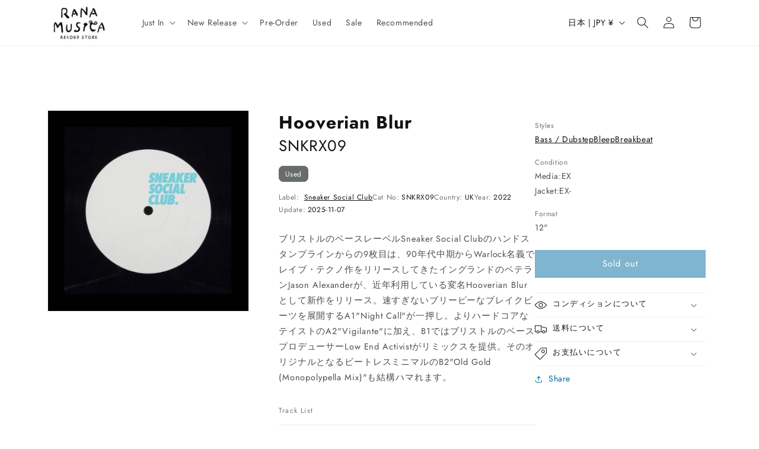

--- FILE ---
content_type: text/css
request_url: https://ranamusica.info/cdn/shop/t/5/assets/ranamusica.css?v=153707247029912069641718945211
body_size: 4281
content:
/** Shopify CDN: Minification failed

Line 596:2 "ransition" is not a known CSS property
Line 1065:37 Unexpected "("

**/
@charset "UTF-8";

:root {
  --color-blk: #0C0C0C;
  --color-gry: #686D6B;
  --color-sil: rgba(145, 152, 159, 9);
  --color-wht: #fff;
  --color-highlight : #006c9d;
}

h2 a {
  text-decoration: none;
}
h2 a:hover {
  opacity: .6;
  color: rgb(var(--color-foreground)) !important;
}

a {
  text-underline-offset: .3rem;
}

.rte a {
  text-underline-offset: .4rem;
}

/* main product stickey */
 main {
	overflow: hidden;
}
.product__column-sticky {
  position: relative;
  top: 0;
} 

@media only screen and (min-width: 750px) {
  .h0,
  h1, .h1 {
    font-size: calc(var(--font-heading-scale) * 3.2rem);
  }
  h2, .h2 {
    font-size: calc(var(--font-heading-scale) * 2.4rem);
  }
  h5, .h5 {
      font-size: calc(var(--font-heading-scale)* 1.2rem);
  }
}
@media only screen and (max-width: 749px) {
  .h0,
  h1, .h1 {
    font-size: calc(var(--font-heading-scale) * 2.3rem);
  }
  h2, .h2 {
    font-size: calc(var(--font-heading-scale)* 1.9rem);
  }
  h4, .h4 {
    font-size: calc(var(--font-heading-scale) * 1.4rem);
  }
}

.media-modal {
  display: none;
}

/* meta data */
.meta-data .data-title {
  color: rgba(var(--color-foreground),.6);
  margin-right: .3em;
}
.meta-data > *,
.meta-data a,
.meta-data a:link,
.meta-data a:active,
.meta-data a:visited {
  color: rgba(var(--color-foreground));
  text-underline-offset: .4rem;
}
.meta-data a:hover {
  color: rgba(var(--color-button),var(--alpha-button-background)) !important;
}

/* product type*/
.product-type  {
  border-radius: 8px;
  padding: .3em .8em;
  background-color: var(--color-gry);
  color: var(--color-wht);
  border: 1px solid var(--color-gry);
  font-size: calc(var(--font-heading-scale) * 1.2rem);
  text-decoration: none;
}
.product-type:hover,
.product-type a:hover {
  color: var(--color-gry) ;
  background-color: var(--color-wht);
}

/* tag */
body .taglists {
    font-size: 0.85em;
    position: relative;
}
.taglists  {
  display: flex;
  flex-flow: wrap;
  gap: .5em;
  z-index: 1;
}
.taglists a {
  display: inline-block;
  border-radius: 8px;
  padding: .2em .6em;
  color: var(--color-gry);
  border: 1px solid var(--color-gry);
  font-size: calc(var(--font-heading-scale) * 1rem);
  text-decoration: none;
}
.taglists a:hover {
  color: var(--color-wht);
  background-color: var(--color-gry);
}
.taglists a.product-type {
  color: var(--color-wht);
}
.taglists a.product-type:hover {
  color: var(--color-gry) ;
  background-color: var(--color-wht);
}

/* track list */
#tracklist {
  margin: 3.6rem 0;
}
#tracklist h2 {
  letter-spacing: .1em;
  color: rgba(var(--color-foreground),.6);
}
#tracklist ul {
  display: flex;
  flex-direction: column;
  padding-left: 0;
  border-bottom: .5px solid rgba(var(--color-foreground),.1);
}
#tracklist li {
  display: flex;
  align-items: center;
  column-gap: 1em;
  padding: .6em .1em;
  border-top: .5px solid rgba(var(--color-foreground),.1);
}
#tracklist li span {
  color: var(--color-gry);
  font-size: calc(var(--font-heading-scale) * 1.3rem);
  line-height: 1.6em;
  letter-spacing: .05em;
}
#tracklist li.play-track {
  cursor: pointer;
}
#tracklist li.play-track span {
  color: var(--color-blk);
}
#tracklist .track-title {
  width: 79%;
}

.play-icon {
  display: inline-block;
  width: 1.5em;
  height: 1.5em;
  position: relative;
  z-index: 999;
  border-radius: 50%;
  border: 1px solid var(--color-blk);
  cursor: pointer;
}
.play-icon svg {
  rotate: -30deg;
  height: 43%;
  width: 43%;
  position: absolute;
  top: 24%;
  left: 24%;
  fill: var(--color-blk);
}
#tracklist .play-icon {
  position: absolute;
  right: .9rem;
}
.play-all-track:hover *,
.play-all-track.playing *,
#tracklist li.play-track:hover *,
#tracklist li.play-track.playing * {
  color: rgba(var(--color-button),var(--alpha-button-background));
  border-color: rgba(var(--color-button),var(--alpha-button-background));
  fill: rgba(var(--color-button),var(--alpha-button-background));
}
#tracklist li.play-track.playing {
 background: rgba(var(--color-foreground),.04);
}

.sound-source {
  display: table-cell;
  padding: 0;
  position: relative;
  z-index: 9;
}
#tracklist.sound-source {
  display: block;
  padding: 0;
}

@media screen and (max-width: 810px) {
  #tracklist {
    max-width: 100%;
  }
  #tracklist .track-title {
    width: 74%;
  }
}

/* player*/
#player {
  background-color: var(--color-blk);
  color: var(--color-wht);
  width: 100%;
  display: flex;
  justify-content: center;
  position:fixed;
  left:0;
  bottom:0;
}
#player .wrap {
  width: 100%;
  max-width: var(--page-width);
  grid-template-columns: auto 3fr 2fr auto;
  grid-template-areas: 
  "controls timeline artwork close"
  "controls timeline artwork close";
  display:grid;
  align-items: center;
  column-gap: 3.2rem;
  padding: 1.6rem 5rem;
}

#player a {
  color: var(--color-wht);
  text-decoration: none;
}
#player a:hover {
  opacity: .6;
}

#player .artwork{
  grid-area: artwork;
  display: flex;
  align-items: center;
  column-gap: 1rem;
}
#player .artwork img {
  object-fit: contain;
  width: 36px;
  height: auto;
}

#player .artwork .track {
  grid-area: track;
  display: grid;
  grid-template-columns: repeat(16, 1fr);
}
#player .artwork .track-title {
  grid-column: 1/14;
  display:block;
  font-size: 11px;
  letter-spacing: .05rem;
  white-space: nowrap;
  overflow:hidden;
  text-overflow: ellipsis;
}
#player .artwork .track-number {
  grid-column: 15/16;
  font-size: 11px;
}

#player .artwork .cover,
#player .artwork .cover * {
  color: var(--color-sil);
  font-size: 12px;
  font-weight: normal;
  letter-spacing: .05rem;
  line-height: 1.5rem;
  height: 1.5rem;
}
#player .artwork .cover {
  display: -webkit-box;
  margin: 0;
  overflow: hidden;
  text-overflow: ellipsis;
  -webkit-line-clamp: 1;
  -webkit-box-orient: vertical;
}
#player .artwork .cover-artist::after {
  content: "-";
  display: inline-block;
  padding: 0 .5em;
}

#player .controls {
  grid-area: controls;
  display: flex;
  align-items: center;
  justify-content: left;
  width: 100%;
  height: 36px;
}
#player .controls .play,
#player .controls .prev,
#player .controls .next {
  display: block;
  cursor: pointer;
  width: auto;
  height: 100%;
  aspect-ratio: 1;
}
#player .controls .play.loading,
#player .controls .prev.loading,
#player .controls .next.loading,
#player .controls .seekbar.loading {
  pointer-events: none;
}
#player .controls .play.loading,
#player .controls .prev.loading,
#player .controls .next.loading {
  opacity: .5;
}
#player .controls .play {
  background-color: var(--color-wht);
  background-repeat: no-repeat;
  background-position: center;

  border-radius: 50%;
  border: 1px solid var(--color-wht);
}
#player .controls .play {
  background-image: url('data:image/svg+xml;charset=utf8,%3Csvg%20width%3D%2227%22%20height%3D%2231%22%20viewBox%3D%220%200%2027%2031%22%20fill%3D%22none%22%20xmlns%3D%22http%3A%2F%2Fwww.w3.org%2F2000%2Fsvg%22%3E%3Cpath%20d%3D%22M24.75%2016.799C25.2141%2016.5311%2025.5%2016.0359%2025.5%2015.5C25.5%2014.9641%2025.2141%2014.4689%2024.75%2014.201L4.5%202.50962C4.0359%202.24167%203.4641%202.24167%203%202.50962C2.5359%202.77757%202.25%203.27276%202.25%203.80866L2.25%2027.1913C2.25%2027.7272%202.5359%2028.2224%203%2028.4904C3.4641%2028.7583%204.0359%2028.7583%204.5%2028.4904L24.75%2016.799Z%22%20fill%3D%22%23000%22%20stroke%3D%22%23000%22%20stroke-width%3D%223%22%20stroke-linejoin%3D%22round%22%2F%3E%3C%2Fsvg%3E');
  background-size: 36%;
  background-position-x: 54%;
}
#player .controls .play.playing {
  background-image: url('data:image/svg+xml;charset=utf8,%3Csvg%20width%3D%2224%22%20height%3D%2231%22%20viewBox%3D%220%200%2024%2031%22%20fill%3D%22none%22%20xmlns%3D%22http%3A%2F%2Fwww.w3.org%2F2000%2Fsvg%22%3E%3Cpath%20d%3D%22M20%204V27%22%20stroke%3D%22black%22%20stroke-width%3D%227%22%20stroke-linecap%3D%22square%22%2F%3E%3Cpath%20d%3D%22M4%204L4%2027%22%20stroke%3D%22black%22%20stroke-width%3D%227%22%20stroke-linecap%3D%22square%22%2F%3E%3C%2Fsvg%3E');
  background-size: 30%;
  background-position-x: 50%;
}
#player .controls .next,
#player .controls .prev {
  background-repeat: no-repeat;
  background-position: center;
  width: 23%;
  background-size: 50%;
}
#player .controls .next {
  background-image: url('data:image/svg+xml;charset=utf8,%3Csvg%20width%3D%2230%22%20height%3D%2231%22%20viewBox%3D%220%200%2030%2031%22%20fill%3D%22none%22%20xmlns%3D%22http%3A%2F%2Fwww.w3.org%2F2000%2Fsvg%22%3E%3Cpath%20d%3D%22M29%202L29.0001%2029%22%20stroke%3D%22%23fff%22%20stroke-width%3D%222%22%20stroke-linecap%3D%22round%22%2F%3E%3Cpath%20d%3D%22M26.5414%2016.3408C26.8273%2016.1567%2027%2015.84%2027%2015.5C27%2015.16%2026.8273%2014.8433%2026.5414%2014.6592L7.04142%202.10188C6.73374%201.90375%206.34242%201.8895%206.02116%202.06473C5.69989%202.23996%205.5%202.57668%205.5%202.94263L5.5%2028.0574C5.5%2028.4233%205.69989%2028.76%206.02116%2028.9353C6.34242%2029.1105%206.73374%2029.0963%207.04142%2028.8981L26.5414%2016.3408Z%22%20fill%3D%22%23FFF%22%20stroke%3D%22%23fff%22%20stroke-width%3D%222%22%20stroke-linejoin%3D%22round%22%2F%3E%3C%2Fsvg%3E');
  background-position: right;
}
#player .controls .prev {
  background-image: url('data:image/svg+xml;charset=utf8,%3Csvg%20width%3D%2233%22%20height%3D%2231%22%20viewBox%3D%220%200%2033%2031%22%20fill%3D%22none%22%20xmlns%3D%22http%3A%2F%2Fwww.w3.org%2F2000%2Fsvg%22%3E%3Cpath%20d%3D%22M1%202L1%2029%22%20stroke%3D%22%23fff%22%20stroke-width%3D%222%22%20stroke-linecap%3D%22round%22%2F%3E%3Cpath%20d%3D%22M3.5%2014.634C3.1906%2014.8126%203%2015.1427%203%2015.5C3%2015.8573%203.1906%2016.1874%203.5%2016.366L25.25%2028.9234C25.5594%2029.102%2025.9406%2029.102%2026.25%2028.9234C26.5594%2028.7448%2026.75%2028.4146%2026.75%2028.0574V2.94263C26.75%202.58537%2026.5594%202.25524%2026.25%202.07661C25.9406%201.89797%2025.5594%201.89797%2025.25%202.07661L3.5%2014.634Z%22%20fill%3D%22%23fff%22%20stroke%3D%22%23fff%22%20stroke-width%3D%222%22%20stroke-linejoin%3D%22round%22%2F%3E%3C%2Fsvg%3E');
  background-position: left;
}
#player .controls .play:hover,
#player .controls .prev:hover,
#player .controls .next:hover {
  opacity: 0.85;
}
#player .timeline {
  grid-area: timeline;
  display: flex;
  column-gap: 1rem;
}
#player #seekbar {
  width: 100%;
  cursor: pointer;
}
#player #seekbar div {
  display: block;
}
#player .current-track-time,
#player .total-track-time {
  font-size: 10px;
  width: 4em;
}
#player .current-track-time {
  grid-area: current-time;
}
#player .total-track-time {
  grid-area: total-time;
}

#player .close {
  grid-area: close;
  display: block;
  width: 20px;
  height: 20px;
  cursor: pointer;
  justify-self: center;
  position: relative;
}
#player .close::before, 
#player .close::after { 
  content: "";
  display: block;
  width: 2px;
  height: 20px;
  background: var(--color-gry);
  position: absolute;
  right: 50%;
  top: 50%;
}
#player .close:hover::before, 
#player .close:hover::after { 
  background: var(--color-wht);
}
#player .close::before {
  transform: translate(-50%,-50%) rotate(45deg);
}
#player .close::after {
  transform: translate(-50%,-50%) rotate(-45deg);
}

@media screen and (max-width: 834px) {
  #player .wrap {
    grid-template-columns: auto 1fr auto;
    grid-template-rows: auto auto;
    grid-template-areas: 
      "controls artwork  close   " 
      "timeline timeline timeline";
    column-gap: 1.6rem;
    row-gap: 1rem;
      padding: 1rem 1.5rem 1.6rem;
  }
  #player .artwork {
    justify-self: center;
  }
  #player .artwork img {
    width: 28px;
  }
  #player .controls {
    height: 36px;
  }
  #player .controls .next, #player .controls .prev {
    width: 26%
  }
  #player #seekbar {
    height: 9px;
    margin: .3rem 0 .7rem;
    overflow: hidden;
  }
}
#player {
  visibility: hidden;
  opacity:0;
}
#player.is-active {
  visibility: visible;
  opacity:1;
  animation: slideinBottom .6s forwards;
}

@keyframes slideinBottom {
  0% {
    opacity: 0;
    transform: translateY(100%);
  }
  100% {
    opacity: 1;
    transform: translateY(0);
  }
}

/* header */
@media screen and (max-width: 749px) {
  .header__heading-logo-wrapper {
    width: 79%
  }
  .mobile-facets__close-button {
    padding-top: 2.4rem;
  }
}

/* main product */
.product__title {
  margin-top: 1.6rem;
}
.product__title h1 {
    line-height: 1em;
}
.product__title a {
  display: block;
  color: rgba(var(--color-foreground));
  font-size: calc(var(--font-heading-scale) * 3rem);
  letter-spacing: 0.03em;
  font-weight: bold;
  line-height: 1.4em;
  text-decoration: none;
}
.product__title a:hover {
  opacity: .6;
}
a.product__title {
  display: none;
}
.product__title span {
  font-size: calc(var(--font-heading-scale) * 2.6rem);
  letter-spacing: 0.03em;
  line-height: 1.4em;
}

.product__info-wrapper dl dt {
  color: rgba(var(--color-foreground),.6);
  font-size: calc(var(--font-heading-scale) * 1.2rem);
}
.product__info-wrapper dl dd {
  margin: 0;
  font-size: calc(var(--font-heading-scale) * 1.4rem);
  display: flex;
  flex-wrap: wrap;
  column-gap: 1em;
}

.product__info-wrapper div.meta-data {
  display: flex;
  flex-wrap: wrap;
  column-gap: 1em;
  row-gap: .3em;
  margin-top: 1.6rem;
}
.product__info-wrapper div.meta-data > * {
  font-size: calc(var(--font-heading-scale) * 1.2rem);
  white-space: nowrap;
}
.product__info-wrapper div.meta-data div span:nth-child(1)::after {
  content: ":";
  display: inline-block;
}
.product__info-wrapper .price .badge,
.product__info-wrapper .price__container {
  margin-top: 1.5rem;
}

.price--large {
  font-size: calc(var(--font-heading-scale) * 2.4rem);
}
.product__tax {
  margin-top: 0;
}
.product-form__input {
  margin-top: 1.5rem;
}
.pickup-availability-preview {
  padding-right: 0;
}
 .product__info-container .product__description {
    font-size: calc(var(--font-heading-scale)* 1.45rem);
    letter-spacing: .06em;
 }
.product__accordion .accordion__title,
.product__accordion .accordion__content {
  font-size: calc(var(--font-heading-scale)* 1.3rem);
}
.pickup-availability-info {
  width: 100%;
}

.share-button__fallback {
  top: 4rem;
}
/* .share-button__button {
  color: var(--color-blk);
  text-decoration: none;
} */
.share-button__button:hover {
  text-decoration: none;
  opacity: .6;
}
.product-form__submit {
  transition: all 0.3s ease;
}
.product-form__submit:not(.button:disabled):hover {
  background-color: #fff;
  color: rgba(var(--color-button),var(--alpha-button-background));
  ransition: all 0.3s ease;
}
@media screen and (min-width: 990px) {
  .product--medium:not(.product--no-media) .product__info-wrapper, .product--small:not(.product--no-media) .product__media-wrapper {
    max-width: 44%;
    width: calc(44% - var(--grid-desktop-horizontal-spacing) / 2);
  }
  .product--medium:not(.product--no-media) .product__media-wrapper, .product--small:not(.product--no-media) .product__info-wrapper {
    max-width: 54%;
    width: calc(54% - var(--grid-desktop-horizontal-spacing) / 2);
  }
  .product__info-container + div {
    margin-top: 0;
  }
  .borderline + div {
    margin-top: 1.6rem;
  }
}
@media screen and (min-width: 750px) {
  .product__column-sticky {
      top: 0;
      margin-top: 1.6rem;
  }
  .grid--2-col-tablet .grid__item {
    width: calc(40% - var(--grid-desktop-horizontal-spacing) / 2);
  }
  .grid--2-col-tablet .grid__item.product__info-wrapper {
    width: calc(60% - var(--grid-desktop-horizontal-spacing) / 2);
  }
}
@media screen and (max-width: 749px) {
  .product__title a {
    font-size: calc(var(--font-heading-scale) * 2.2rem);
    letter-spacing: .05em;
  }
  .product__title span {
    font-size: calc(var(--font-heading-scale) * 2rem);
    letter-spacing: .05em;
  }
}

/* 3column */
@media screen and (min-width: 990px) {
    .product--medium:not(.product--no-media) .product__info-wrapper, .product--small:not(.product--no-media) .product__media-wrapper {
    max-width: 30%;
    width: calc(30% - var(--grid-desktop-horizontal-spacing) / 2);
  }
  .product--medium:not(.product--no-media) .product__media-wrapper, .product--small:not(.product--no-media) .product__info-wrapper {
    max-width: 70%;
    width: calc(70% - var(--grid-desktop-horizontal-spacing) / 2);
  }
  .product__info-container-sub {
      max-width: 100%;
      display: flex;
      column-gap: 5rem;
  }
  .product__info-container-sub .borderline {
    width: 40%;
  }
  .product__info-container-sub .borderline:first-of-type {
    width: 60%;
  }
}

/* Preorder Wolf */
.pnda-delivery-info {
  display: none;
}

.pre-order-info {
  display: flex;
  align-items: baseline;
  margin-top: 1.2rem;
}
.pre-order-info .icon {
    flex-shrink: 0;
    height: 1.8rem;
    position: relative;
    top: 4px;
}
.pre-order-info p {
  font-size: 1.3rem;
  line-height: calc(1 + .5 / var(--font-body-scale));
  letter-spacing: .04rem;
  padding-left: .2rem;
}
.pre-order-info ul {
    font-size: 1.2rem;
    line-height: calc(1 + .7 / var(--font-body-scale));
    margin-top: .6rem;
    padding: 0 0 0 .8em;
    list-style: none;
    display: flex;
    flex-direction: column;
    row-gap: 1em;
}
.pre-order-info li:before {
  content: "・";
  margin-left: -1em;
}

/* news */
.collapsible-content .accordion {
  border: none;
  margin-top: 0;
}
.accordion summary {
  padding: 1rem 0;
}
.collapsible-content-wrapper-narrow  summary:hover {
  opacity: 1;
  background-color: #fff;
}
.collapsible-content__grid .accordion__content {
  padding-left: 0;
}
.collapsible-content__grid .accordion__title {
  line-height: 1.6em;
  text-underline-offset: .5rem;
}
.collapsible-content__grid .accordion__title,
.collapsible-content__grid .accordion__content * {
  font-size: calc(var(--font-heading-scale) * 1.4rem);
}
.accordion__title {
  max-width: calc(100% - 4rem);
}
@media screen and (min-width: 750px) {
  .collapsible-content-wrapper-narrow {
    padding-right: 5rem;
    padding-left: 5rem;
    max-width: var(--page-width);
  }
  /* .collapsible-content-wrapper-narrow .collapsible-content__grid {
    max-width: 73.5rem;
  } */
  .collapsible-content-wrapper-narrow  summary {
    align-items: center;
    column-gap: 3rem;
  }
  .collapsible-content-wrapper-narrow  summary .icon-caret {
    position: relative;
  }
}

/* card product */
/* .card-wrapper .card:hover .card__inner {
  opacity: .6;
} */
.collection__title.title-wrapper {
  margin-bottom: 2.5em;
}
.collection__title .title:not(:only-child) {
  margin-bottom: .5rem;
}
.collection__title .title div * {
  font-size: calc(var(--font-heading-scale) * 1.4rem);
}
.card:not(.ratio) {
  height: auto;
}
.card__information h3 {
  font-size: calc(var(--font-heading-scale) * 1.4rem);
  line-height: 1.5em;
  letter-spacing: .06em;
}
.card__information h3 .artist-name {
  font-weight: bold;
}
.card__information .arrival-date {
  line-height: 1.5em;
  margin-top: 1rem;
}
.card__information .arrival-date span {
  font-size: calc(var(--font-heading-scale) * 1.1rem);
}
.card__information .arrival-date .data-title:after {
  content: ":";
  display: inline-block;
  margin-right: .3em;
}
.card__information .description,
.card__information .description * {
  font-size: calc(var(--font-heading-scale) * 1.2rem);
  font-weight: normal !important;
}
.card__information .description {
  height: 100%;
  max-height: 5.5em;
  line-height: 1.6em;
  display: -webkit-box;
  overflow: hidden;
  text-overflow: ellipsis;
  -webkit-line-clamp: 3;
  -webkit-box-orient: vertical;
}
.collection__title .collection__description p {
  font-weight: normal;
}
.card__information .card-information {
  margin-top: 1.5rem;
}
.card__information .card-information > :not(.visually-hidden:first-child) + :not(.rating):not(.card__information-volume-pricing-note) {
  margin-top: 0;
}

.card__information .meta-data {
  display: flex;
  align-items: center;
  flex-wrap: wrap;
  column-gap: 1.5rem;
  row-gap: 1rem;
  margin-bottom: 1.5rem;
}
.card__information .format {
  display: block;
  font-size: calc(var(--font-heading-scale) * 1.4rem);
}
.card__information .sound-source {
  display: inline-block;
  color: var(--color-gry);
  font-size: calc(var(--font-heading-scale) * 1.1rem);
}
.card__information .play-all-track {
  display: flex;
  justify-content: center;
  align-items: center;
  cursor: pointer;
  border: 1px solid var(--color-gry);
  border-radius: 8px;
  padding: .1em .6em .1em .1em;
}
.card__information .play-all-track:hover,
.card__information .play-all-track.playing {
  border-color: rgba(var(--color-button),var(--alpha-button-background));
}
.card__information  .play-icon {
  width: calc(var(--font-heading-scale) * 2rem);
  height: calc(var(--font-heading-scale) * 2rem);
  margin-top: -1px;
  border: none;
}
.card__information  .play-icon svg {
  fill: var(--color-gry);
}

.card-information .card__information-volume-pricing-note {
  color: rgba(var(--color-foreground),.6);
  margin-top: 0;
}
.card-information .card__information-volume-pricing-note span {
  font-size: calc(var(--font-heading-scale) * 1.4rem) !important;
}

.quick-add {
  margin-top: 1.6rem;
}
.collection__view-all {
  margin-top: 3.2rem;
}
.collection__view-all a {
  transition: all 0.3s ease;
  font-weight: normal;
}
.collection__view-all a:hover {
  background-color: rgb(var(--color-button-text));
  color: #fff;
  transition: all 0.3s ease;
}
@media screen and (min-width: 750px) {
  .card__information {
    padding-bottom: 1.6rem;
    padding-top: 1.6rem;
  }
}
@media screen and (max-width: 749px) {
.collection__title .title:not(:only-child) {
  font-size: calc(var(--font-heading-scale) * 2.1rem) !important;
}
 .collection__title .collection__description p {
    font-size: calc(var(--font-heading-scale) * 1.44rem);
  }
}

/* multi colum */
.multicolumn-card {
  height: 100%;
}
.multicolumn-card__info {
  display: flex;
  flex-direction: column;
  justify-content: center;
  align-items: center;
  padding: 3.2rem 1.6rem;
  background: #fff;
  width: 100%;
  height: 100%;
}
.multicolumn-card__info h3 {
  font-weight: bold;
}
.multicolumn-card__info .rte p {
  font-weight: normal;
  text-align: left;
  margin-top: 1.6em;
}
.multicolumn-card__info .rte a {
  color: rgba(var(--color-foreground));
}
@media screen and (max-width: 989px) {
  .multicolumn-list__item {
    margin-top: 3.2rem;
  }
  .multicolumn-list:last-child {
    margin-bottom: 3.2rem;
  }
}

/* collection */
.collection-hero__title {
  margin: 5rem 0 0 0;
}
.facets__list {
    padding: .5rem 2rem;
}
.badge {
  font-size: 1.1rem;
  padding: .5rem 1rem .6rem;
}


/* facets */
@media screen and (min-width: 750px) {
  .facet-filters__field h2 {
    margin-bottom: 1.5rem;
  }
  .facet-filters__field .select__select, .mobile-facets__sort .select__select {
    height: 20px;
    margin-bottom: 1.5rem;
  }
  .facet-filters__field .select .icon-caret, .customer select+svg {
    top: calc(50% - 1rem);
  }
}
@media screen and (max-width: 989px) {
  .active-facets {
    margin: 1em 0 .5em;
    column-gap: .8em;
    row-gap: 1em;
  }
  .active-facets__button, .active-facets__button-remove {
    padding: 0;
  }
  .active-facets__button-wrapper {
    margin-left: 0.1rem;
  }
  .active-facets__button-wrapper * {
    font-size: 1.2rem;
  }
}

span.active-facets__button-inner {
  font-size: 1.1rem;
}

/* footer */
.footer-block .list-social__link {
  padding: 3.2rem 1.6rem;
}
.footer-block .rte p {
  font-size: calc(var(--font-heading-scale) * 1.25rem);
}
.footer-block__brand-info {
  max-width: 306px !important;
}
.footer-block:only-child>.footer-block__brand-info>.footer-block__image-wrapper {
  max-width: 100% !important;
  margin: 0 0 2rem 0;
}
.footer-block:only-child>.footer-block__brand-info>.footer-block__image-wrapper img {
  margin: 0 auto;
}
@media screen and (max-width: 989px) {
  .footer__content-top {
    padding: 0 1.5rem;
  }
  .footer-block h2 {
    font-size: calc(var(--font-heading-scale) * 1.8rem);
  }
  .footer-block .rte p {
    line-height: 2em;
  }
  .footer-block__brand-info {
    margin: 0 auto;
  }
  .footer-block:only-child>.footer-block__brand-info>.footer-block__image-wrapper img {
      width: 20%;
  }
}

/* popup */
.facets .disclosure-has-popup[open]>summary+* {
  z-index: 9999;
}
.mobile-facets__inner {
  height: 85dvh;
}
  
/* recaptcha */
.shopify-challenge__container {
    max-width: 512px;
}
.shopify-challenge__container .g-recaptcha {
  margin-bottom: 2rem;
}
@media screen and (max-width: 749px) {
  .shopify-challenge__container {
      padding: 0 1.5rem;
  }
}

/* policy */
.shopify-policy__container {
  max-width: var(--page-width);
  padding: 0 5rem;
}
.shopify-policy__title {
  margin-top: 5rem;
}
.shopify-policy__title h1 {
  text-align: center;
}
.shopify-policy__body {
  margin: 5rem 0;
}
@media screen and (max-width: 749px) {
  .shopify-policy__container {
    max-width: 100%;
    padding: 0 1.5rem;
  }
  .shopify-policy__container table th,
  .shopify-policy__container table td {
    padding: .8em !important;
   }
   .shopify-policy__container table th {
      min-width: 53px;
   }
  .shopify-policy__container table td,
  .shopify-policy__container .rte {
    font-size: calc(var(--font-heading-scale) * 1.3rem);
  }
}

/* order */
.customer td:before {
  white-space: nowrap;
}
table.order-details td:first-child div {
  display: flex;
  column-gap: 2rem;
  text-align: left;
  align-items: flex-start !important;
  flex-direction: row !important;
}
.underlined-link, .customer a {
  color: rgb(var(--color-foreground));
  line-height: calc(1 + .6 / var(--font-body-scale)) !important;
}
.customer .properties span:nth-child(2),
.customer .properties span:nth-child (3) {
  display: none;
}
.order .properties {
  margin-top: 0;
}
@media screen and (min-width: 750px) {
   table.order-details td:last-of-type {
      padding-bottom: 2.4rem;
    }
}
@media screen and (max-width: 749px) {
    table.order-details td:first-child {
      flex-direction: column;
      row-gap: 2rem;
    }
}

/* cart */
  .cart__warnings {
      padding: 3rem 0 7rem;
  }
.cart__note label {
  font-size: 1.3rem;
}
.cart-notification-product dt,
.cart-notification-product dd,
.cart-item .product-option dt,
.cart-item .product-option dd {
  display: none;
}
.cart__blocks>*+* {
  margin-top: 1rem !important;
}
@media screen and (min-width: 990px) {
    .cart__warnings {
        padding: 7rem 0 7rem;
    }
}

/* globo form */
.globo-form-id-41817 .globo-form-app {
  max-width: 100%;
}

--- FILE ---
content_type: text/javascript
request_url: https://ranamusica.info/cdn/shop/t/5/assets/ranamusica-audioplayer.js?v=70549244818517873301733386495
body_size: 2590
content:
/*!
 * ranamusica-audioplayer.js
 * (c) 2024, ttkhs
 * ranamusica.info
 *
 * MIT License
 *
 * Portions of this code are derived from howler.js:
 *
 * howler.js v2.2.4
 * howlerjs.com
 *
 * (c) 2013-2020, James Simpson of GoldFire Studios
 * goldfirestudios.com
 *
 * MIT License
 *
 * The MIT License (MIT)
 * 
 * Copyright (c) 2013-2020, James Simpson
 * 
 * Permission is hereby granted, free of charge, to any person obtaining a copy
 * of this software and associated documentation files (the "Software"), to deal
 * in the Software without restriction, including without limitation the rights
 * to use, copy, modify, merge, publish, distribute, sublicense, and/or sell
 * copies of the Software, and to permit persons to whom the Software is
 * furnished to do so, subject to the following conditions:
 * 
 * The above copyright notice and this permission notice shall be included in
 * all copies or substantial portions of the Software.
 * 
 * THE SOFTWARE IS PROVIDED "AS IS", WITHOUT WARRANTY OF ANY KIND, EXPRESS OR
 * IMPLIED, INCLUDING BUT NOT LIMITED TO THE WARRANTIES OF MERCHANTABILITY,
 * FITNESS FOR A PARTICULAR PURPOSE AND NONINFRINGEMENT. IN NO EVENT SHALL THE
 * AUTHORS OR COPYRIGHT HOLDERS BE LIABLE FOR ANY CLAIM, DAMAGES OR OTHER
 * LIABILITY, WHETHER IN AN ACTION OF CONTRACT, TORT OR OTHERWISE, ARISING FROM,
 * OUT OF OR IN CONNECTION WITH THE SOFTWARE OR THE USE OR OTHER DEALINGS IN
 * THE SOFTWARE.
 * 
 * In addition to the above MIT License, the following applies specifically to the use of wavesurfer.js:
 *  
 * wavesurfer.js v7.7.14
 *
 * (c) 2012-2023, katspaugh and contributors
 * 
 * BSD 3-Clause License
 *
 * Copyright (c) 2012-2023, katspaugh and contributors
 * All rights reserved.
 *
 * Redistribution and use in source and binary forms, with or without
 * modification, are permitted provided that the following conditions are met:
 *
 * Redistributions of source code must retain the above copyright notice, this
 * list of conditions and the following disclaimer.
 *
 * Redistributions in binary form must reproduce the above copyright notice,
 * this list of conditions and the following disclaimer in the documentation
 * and/or other materials provided with the distribution.
 *
 * Neither the name of the copyright holder nor the names of its
 * contributors may be used to endorse or promote products derived from
 * this software without specific prior written permission.
 *
 * THIS SOFTWARE IS PROVIDED BY THE COPYRIGHT HOLDERS AND CONTRIBUTORS "AS IS"
 * AND ANY EXPRESS OR IMPLIED WARRANTIES, INCLUDING, BUT NOT LIMITED TO, THE
 * IMPLIED WARRANTIES OF MERCHANTABILITY AND FITNESS FOR A PARTICULAR PURPOSE ARE
 * DISCLAIMED. IN NO EVENT SHALL THE COPYRIGHT HOLDER OR CONTRIBUTORS BE LIABLE
 * FOR ANY DIRECT, INDIRECT, INCIDENTAL, SPECIAL, EXEMPLARY, OR CONSEQUENTIAL
 * DAMAGES (INCLUDING, BUT NOT LIMITED TO, PROCUREMENT OF SUBSTITUTE GOODS OR
 * SERVICES; LOSS OF USE, DATA, OR PROFITS; OR BUSINESS INTERRUPTION) HOWEVER
 * CAUSED AND ON ANY THEORY OF LIABILITY, WHETHER IN CONTRACT, STRICT LIABILITY,
 * OR TORT (INCLUDING NEGLIGENCE OR OTHERWISE) ARISING IN ANY WAY OUT OF THE USE
 * OF THIS SOFTWARE, EVEN IF ADVISED OF THE POSSIBILITY OF SUCH DAMAGE.
 */(typeof window.ranamusica>"u"||!window.ranamusica)&&(window.ranamusica={}),window.ranamusica.audioPlayer=function(){let sound_source;const player=document.getElementById("player");let sound,waveforme,data_artwork_link,data_artwork_image,data_cover_title,data_cover_artist,data_sound_source=[],data_track_title=[],data_product_id,data_track_number,index=0,is_loading=!1,shadow_root,scroll,scroll_wrapper,scroll_progress;const player_wrap=document.createElement("div");player_wrap.className="wrap",player.appendChild(player_wrap);const artwork_link=document.createElement("a");artwork_link.className="artwork",player_wrap.appendChild(artwork_link),artwork_link.addEventListener("click",function(e){if(this.href===window.location.href){e.preventDefault(),e.stopPropagation();return}});const artwork_img=document.createElement("img");artwork_img.setAttribute("preload","auto"),artwork_link.appendChild(artwork_img);const artwork_contents=document.createElement("div");artwork_contents.className="contents",artwork_link.appendChild(artwork_contents);const track=document.createElement("div");track.className="track",artwork_contents.appendChild(track);const track_title=document.createElement("span");track_title.className="track-title",track.appendChild(track_title);const track_number=document.createElement("span");track_number.className="track-number",track.appendChild(track_number);const cover=document.createElement("div");cover.className="cover",artwork_contents.appendChild(cover);const cover_artist=document.createElement("span");cover_artist.className="cover-artist",cover.appendChild(cover_artist);const cover_title=document.createElement("span");cover_title.className="cover-title",cover.appendChild(cover_title);const controls=document.createElement("div");controls.className="controls",player_wrap.appendChild(controls);const prev_btn=document.createElement("div");prev_btn.className="prev",controls.appendChild(prev_btn),prev_btn.addEventListener("click",function(){if(index>0)index--;else return;playTrack()});const play_btn=document.createElement("div");play_btn.className="play",controls.appendChild(play_btn),play_btn.addEventListener("click",function(){play_btn.classList.contains("playing")?sound.pause():sound.play()});const next_btn=document.createElement("div");next_btn.className="next",controls.appendChild(next_btn),next_btn.addEventListener("click",function(e){if(index<data_sound_source.length)index++;else return;playTrack()});const timeline=document.createElement("div");timeline.className="timeline",player_wrap.appendChild(timeline);const current_track_time=document.createElement("div");current_track_time.className="current-track-time",timeline.appendChild(current_track_time);const seekbar=document.createElement("div");seekbar.id="seekbar",timeline.appendChild(seekbar),seekbar.addEventListener("click",function(e){let position_x=e.pageX,left_position_x=seekbar.getBoundingClientRect().left+window.pageXOffset,percent=(position_x-left_position_x)/seekbar.clientWidth*100;sound_seek(sound.duration()*percent/100),sound.pause(),sound.play()});const total_track_time=document.createElement("div");total_track_time.className="total-track-time",timeline.appendChild(total_track_time);const close_btn=document.createElement("div");close_btn.className="close",player_wrap.appendChild(close_btn),close_btn.addEventListener("click",function(e){player.classList.remove("is-active"),sound.unload(),changePlaying()}),this.setSoundSource=function(e,sound_source_index){if(sound_source_index?index=sound_source_index-0:index=0,sound_source=e.closest(".sound-source"),sound_source){data_artwork_link=sound_source.getAttribute("data-artwork-link"),data_artwork_image=sound_source.getAttribute("data-artwork-image"),data_cover_title=sound_source.getAttribute("data-cover-title"),data_cover_artist=sound_source.getAttribute("data-cover-artist"),data_sound_source=sound_source.getAttribute("data-sound-source").split(",").filter(Boolean),data_track_title=sound_source.getAttribute("data-track-title").split(",").filter(Boolean);for(let i=0;i<data_track_title.length;i++)data_track_title[i]=data_track_title[i].replace("%%",",");playTrack()}},this.loadPage=function(){setCurrentlyPlaying()},waveforme=WaveSurfer.create({container:"#seekbar",waveColor:"rgb(255, 255, 255)",progressColor:"rgba(255, 255, 255, 0.7)",cursorWidth:0,height:16,interact:!1,normalize:!0,barWidth:2,barGap:1,preload:"auto",backend:"MediaElement"}),waveforme.on("ready",onReady),shadow_root=seekbar.childNodes[0].shadowRoot,scroll=shadow_root.querySelector(".scroll"),scroll_wrapper=scroll.querySelector(".wrapper"),scroll_progress=scroll.querySelector(".progress");function playSound(){sound=new Howl({src:data_sound_source[index],preload:!0,autoplay:!0,loop:!1,volume:.8,html5:!0,onplay:()=>{data_track_number=index+1,player.classList.add("is-active"),removeLoading(),play_btn.classList.add("playing"),artwork_link.href=data_artwork_link,artwork_img.src!=data_artwork_image&&(artwork_img.src=data_artwork_image),cover_title.innerHTML=data_cover_title,cover_artist.innerHTML=data_cover_artist,track_title.innerHTML=data_track_title[index],track_number.innerHTML=data_track_number+"/"+data_sound_source.length,total_track_time.innerHTML=setTrackTime(sound.duration()),prev_btn.style.opacity="",prev_btn.style.cursor="",index<=0&&(prev_btn.style.opacity=.5,prev_btn.style.cursor="default"),next_btn.style.opacity="",next_btn.style.cursor="",index>=data_sound_source.length-1&&(next_btn.style.opacity=.5,next_btn.style.cursor="default"),changePlaying(),updateCursor()},onpause:()=>{play_btn.classList.remove("playing"),updateCursor()},onend:()=>{index++,index>=0&&index<data_sound_source.length||(index=0),playTrack(),changePlaying()},onloaderror:function(id,error){console.error("load error:",error),handleSoundError()},onplayerror:function(id,error){console.error("play error:",error),handleSoundError()}}),sound_seek=function(position){sound.seek(position),waveforme.seekTo(position/sound.duration())};function updateCursor(){if(sound&&sound.playing())try{let percent=sound.seek()/sound.duration()*100;waveforme.seekTo(percent/100),current_track_time.innerHTML=setTrackTime(sound.seek()),requestAnimationFrame(updateCursor)}catch(error){console.error("soud_update_cusor_error:",error.message),handleSoundError()}}function setTrackTime(time){let min=Math.floor(time/60),sec=Math.floor(time%60);return padZero(min)+":"+padZero(sec)}function padZero(number){return(number<10?"0":"")+number}window.addEventListener("beforeunload",function(){sound.playing()&&sound.pause()})}function onReady(){is_loading=!1,playSound()}function handleWaveFormeDataError(){is_loading=!1,waveforme.empty(),scroll_wrapper.style.backgroundColor="rgb(255, 255, 255)",scroll_progress.style.backgroundColor="rgba(0, 0, 0, 0.3)"}function handleSoundError(){is_loading=!1,sound.unload(),player.classList.remove("is-active"),removeLoading(),play_btn.classList.remove("playing")}function removeLoading(){play_btn.classList.contains("loading")&&play_btn.classList.remove("loading"),prev_btn.classList.contains("loading")&&prev_btn.classList.remove("loading"),next_btn.classList.contains("loading")&&next_btn.classList.remove("loading"),seekbar.classList.contains("loading")&&seekbar.classList.remove("loading")}function playTrack(){is_loading===!1&&data_sound_source[index]&&index>=0&&index<data_sound_source.length&&(play_btn.classList.add("loading"),next_btn.classList.add("loading"),prev_btn.classList.add("loading"),seekbar.classList.add("loading"),seekbar.classList.remove("on-error"),scroll_wrapper.style.backgroundColor="",scroll_progress.style.backgroundColor="",waveforme&&waveforme.stop(),sound&&sound.unload(),is_loading=!0,waveforme.load(data_sound_source[index]).catch(function(e){console.error("waveforme error:",e),handleWaveFormeDataError()}))}function setCurrentlyPlaying(){const targets=document.querySelectorAll(".sound-source");let tracks;for(let i=0;i<targets.length;i++)if(targets[i].getAttribute("data-artwork-link").split("?")[0]==data_artwork_link.split("?")[0]){tracks=targets[i].querySelectorAll(".play-track, .play-all-track");for(let j=0;j<tracks.length;j++){if(tracks[j].classList.contains("playing"))return;if(tracks[j].classList.contains("play-track")&&j==index||tracks[j].classList.contains("play-all-track")){tracks[j].classList.add("playing");return}}}}function changePlaying(){let targets;targets=document.querySelectorAll(".play-track, .play-all-track");for(let i=0;i<targets.length;i++)targets[i].classList.remove("playing"),targets[i].querySelector("playing")&&targets[i].querySelector("playing").classList.remove("playing");setCurrentlyPlaying()}};let audio_player=new window.ranamusica.audioPlayer;
//# sourceMappingURL=/cdn/shop/t/5/assets/ranamusica-audioplayer.js.map?v=70549244818517873301733386495


--- FILE ---
content_type: image/svg+xml
request_url: https://ranamusica.info/cdn/shop/files/kaeru_wht.svg?v=1713666953&width=1100
body_size: 39823
content:
<svg viewBox="0 0 378.19 117.43" xmlns="http://www.w3.org/2000/svg" data-name="レイヤー 2" id="_レイヤー_2">
  <defs>
    <style>
      .cls-1 {
        fill: #fff;
        stroke-width: 0px;
      }
    </style>
  </defs>
  <g data-name="レイヤー 1" id="_レイヤー_1-2">
    <g>
      <path d="M377,52.16s-.08-.05-.11-.09c-.03-.04.21-.29.18-.32-.03-.04-.17.02-.21-.02-.03-.04.05-.19.02-.22-.03-.03-.26.12-.3.09-.03-.03.09-.24.05-.27-.04-.03-.22.11-.26.08-.04-.03.1-.28.06-.31-.04-.03-.17.06-.21.03-.04-.03-.11,0-.15-.03-.04-.03-.13.03-.17,0-.04-.03-.01-.16-.05-.18-.04-.02-.16.09-.21.07-.04-.02.06-.31.02-.33-.04-.02-.22.2-.26.18-.04-.02.01-.25-.03-.27-.04-.02-.07-.07-.12-.09-.04-.02-.13.06-.18.04-.04-.02-.15.11-.19.09s-.06-.11-.1-.12c-.05-.02-.12.05-.16.04-.05-.02-.08-.07-.12-.08-.05-.01-.06-.12-.11-.13-.05-.01-.12.09-.17.08-.05-.01-.03-.25-.08-.26-.05-.01-.13.11-.18.1-.05-.01-.09-.04-.14-.05-.05-.01-.06-.17-.11-.18-.05-.01-.09-.07-.14-.08s-.12.11-.17.1c-.05,0-.09-.03-.14-.03-.05,0-.12.13-.16.12-.05,0-.06-.28-.11-.29-.05,0-.12.19-.17.19-.05,0-.09-.08-.14-.08-.05,0-.1.03-.15.03-.05,0-.1.07-.15.07-.05,0-.09-.2-.14-.2-.05,0-.1-.07-.15-.07-.05,0-.1.02-.15.02s-.1.19-.15.19c-.05,0-.09.11-.14.11-.05,0-.09.04-.14.04-.05,0-.1-.11-.15-.11-.05,0-.1-.1-.15-.09-.05,0-.09.07-.14.08-.05,0-.11-.12-.16-.11-.05,0-.07.26-.11.26-.05,0-.11-.12-.16-.12-.05,0-.1-.03-.15-.02-.05,0-.06.2-.11.2-.05,0-.14-.19-.18-.18-.05,0-.05.23-.1.24-.05.01-.14-.18-.19-.17-.05.01-.09.04-.14.05-.05.01-.04.21-.09.23-.05.01-.13-.09-.17-.08-.05.01-.14-.12-.19-.1-.05.02-.04.19-.09.2-.04.02-.08.05-.13.07s-.11-.01-.15,0c-.04.02-.04.15-.08.17-.04.02-.13-.05-.17-.03-.04.02-.15-.08-.19-.06-.04.02-.04.12-.08.14-.05,0-.09,0-.14,0-.05,0-.09-.08-.14-.09-.05,0-.11.13-.16.12-.05,0-.09-.04-.14-.04-.05,0-.1.06-.15.05-.05,0-.1-.02-.14-.02-.05,0-.09-.07-.14-.07-.05,0-.11.12-.16.12-.05,0-.08-.22-.13-.22-.05,0-.1-.04-.14-.04-.05,0-.1.05-.15.05-.05,0-.11.2-.16.19-.05,0-.08-.25-.13-.25-.05,0-.1.11-.15.11-.05,0-.09-.2-.14-.2-.05,0-.11.23-.16.22-.05,0-.1-.02-.15-.02-.05,0-.1.07-.15.06-.05,0-.09-.15-.14-.15-.05,0-.1.03-.15.02-.05,0-.09-.13-.14-.13-.05,0-.1,0-.15,0-.05,0-.11.24-.15.24-.05,0-.1,0-.15,0-.05,0-.1-.02-.15-.02-.05,0-.09-.29-.14-.29-.05,0-.1.13-.15.13-.05,0-.1-.02-.15-.02-.05,0-.1.03-.15.03-.05,0-.1,0-.15,0-.05,0-.1-.12-.14-.12s-.1.05-.15.05-.1.12-.15.12c-.05,0-.1-.19-.15-.19s-.1.23-.14.23c-.05,0-.1-.18-.15-.18-.05,0-.1,0-.15,0-.05,0-.1.02-.15.02-.05,0-.09.22-.14.22-.05,0-.1-.08-.15-.08-.05,0-.1-.11-.15-.11-.05,0-.09.13-.14.14-.05,0-.11-.22-.16-.22-.05,0-.09.27-.13.27-.05,0-.11-.32-.16-.31-.05,0-.08.26-.13.26-.05,0-.11-.2-.16-.2-.05,0-.09.17-.14.17s-.1,0-.15,0c-.05,0-.11-.13-.15-.13-.05,0-.08.32-.12.33-.05,0-.1-.04-.15-.04-.05,0-.1-.07-.15-.06-.05,0-.11-.12-.16-.12-.05,0-.1-.05-.15-.05-.05,0-.07.29-.12.29-.05,0-.12-.28-.17-.28-.05,0-.1-.02-.15-.02-.05,0-.1.01-.15.02-.05,0-.08.15-.13.15-.05,0-.11-.14-.16-.14-.05,0-.07.27-.12.28-.05,0-.13-.25-.18-.25-.05,0-.05.37-.1.38-.05,0-.12-.19-.17-.18-.05,0-.1,0-.15,0-.05,0-.07.2-.12.2-.05,0-.12-.18-.17-.18-.05,0-.11-.05-.15-.04-.05,0-.1-.02-.15-.01-.05,0-.07.24-.11.25-.05,0-.12-.15-.17-.14-.05,0-.07.21-.12.21-.05,0-.1-.03-.15-.02-.05,0-.08.09-.13.1-.05,0-.1-.01-.15,0-.05,0-.14-.26-.18-.25-.05,0-.06.25-.11.26-.05,0-.12-.19-.17-.18-.05,0-.07.21-.12.21-.05,0-.12-.12-.16-.11-.05,0-.11-.06-.16-.05-.05,0-.1-.02-.15-.02-.05,0-.05.33-.1.34-.05,0-.13-.21-.18-.2-.05,0-.11-.08-.16-.08-.05,0-.07.24-.11.25-.05,0-.1,0-.15.02-.05,0-.12-.16-.17-.15-.05,0-.1-.02-.15-.01-.05,0-.1,0-.15.01-.05,0-.08.12-.13.13-.05,0-.08.14-.13.14-.05,0-.12-.13-.17-.12-.05,0-.07.21-.12.22-.05,0-.11-.12-.16-.11-.05,0-.1,0-.15,0-.05,0-.09.04-.14.04-.05,0-.09.03-.14.04-.05,0-.09.08-.14.09-.05,0-.1,0-.15,0-.05,0-.13-.21-.17-.2-.05,0-.07.24-.11.25-.05,0-.13-.25-.18-.24-.05,0-.06.28-.11.28-.05,0-.1-.02-.15-.01-.05,0-.11-.1-.16-.1-.05,0-.11-.06-.16-.05-.05,0-.05.32-.1.32-.05,0-.1-.01-.15,0-.05,0-.11-.06-.15-.05-.05,0-.09.09-.13.1-.05,0-.14-.3-.19-.29-.05,0-.07.22-.12.23-.05,0-.1.03-.14.03-.05,0-.1-.05-.15-.04-.05,0-.07.18-.12.19-.05,0-.1.02-.14.03-.05,0-.1-.04-.15-.04-.05,0-.11-.05-.15-.05-.05,0-.13-.21-.18-.21-.05,0-.07.22-.12.22-.05,0-.12-.14-.17-.14-.05,0-.06.3-.1.3-.05,0-.09.04-.14.05-.05,0-.12-.2-.17-.19-.05,0-.1-.03-.15-.02-.05,0-.1-.02-.15-.01-.05,0-.06.26-.11.26-.05,0-.12-.13-.16-.12-.05,0-.11-.12-.16-.11-.05,0-.1-.03-.15-.03-.05,0-.1,0-.15.02-.05,0-.09.06-.14.07-.05,0-.06.26-.11.26-.05,0-.12-.19-.17-.18-.05,0-.07.18-.12.19-.05,0-.11-.1-.16-.09-.05,0-.08.13-.13.14-.05,0-.11-.05-.15-.04-.05,0-.08.12-.13.13-.05,0-.09.07-.14.08-.05,0-.14-.31-.19-.3-.05,0-.06.29-.11.29-.05,0-.09.04-.14.04-.05,0-.12-.14-.16-.13-.05,0-.11-.05-.15-.05s-.07.21-.12.22c-.05,0-.13-.27-.18-.26-.05,0-.09.04-.14.05-.05,0-.11-.06-.15-.05-.05,0-.09.07-.14.07-.05,0-.06.26-.11.27-.05,0-.1.02-.14.03-.05,0-.12-.18-.17-.18-.05,0-.06.26-.11.27-.05,0-.1.01-.15.02-.05,0-.11-.09-.16-.09-.05,0-.09.1-.13.1-.05,0-.12-.2-.17-.19-.05,0-.11-.08-.16-.07-.05,0-.08.12-.13.13-.05,0-.09.05-.14.06-.05,0-.11-.1-.16-.1-.05,0-.1,0-.15,0-.05,0-.07.24-.11.25-.05,0-.09.08-.14.09-.05,0-.13-.21-.17-.21-.05,0-.08.13-.13.13-.05,0-.13-.22-.18-.22-.05,0-.1,0-.15.01-.05,0-.08.13-.13.14-.05,0-.07.22-.12.23-.05,0-.1-.05-.15-.04-.05,0-.12-.16-.17-.16-.05,0-.09.06-.14.07-.05,0-.08.11-.13.12-.05,0-.12-.17-.17-.16-.05,0-.09.1-.13.11-.05,0-.07.19-.12.19-.05,0-.12-.17-.17-.17-.05,0-.08.15-.13.15-.05,0-.09.07-.14.07-.05,0-.11-.07-.16-.07-.05,0-.12-.14-.16-.13-.05,0-.08.16-.13.16-.05,0-.11-.09-.16-.08-.05,0-.11-.07-.15-.06-.05,0-.07.26-.11.27-.05,0-.1-.03-.15-.03-.05,0-.11-.08-.16-.07-.05,0-.11-.1-.16-.09-.05,0-.1-.04-.15-.03-.05,0-.07.24-.12.24-.05,0-.12-.15-.17-.15-.05,0-.07.25-.11.25-.05,0-.13-.25-.18-.25-.05,0-.08.11-.13.12-.05,0-.09.03-.14.04-.05,0-.08.15-.13.15-.05,0-.13-.28-.18-.27-.05,0-.05.36-.1.37-.05,0-.1-.01-.15,0-.05,0-.12-.18-.17-.17-.05,0-.1-.04-.15-.04-.05,0-.08.13-.13.14-.05,0-.08.15-.13.15-.05,0-.12-.22-.17-.22-.05,0-.1.02-.14.03-.05,0-.1-.05-.15-.05-.05,0-.07.24-.12.24-.05,0-.09.05-.14.06-.05,0-.13-.24-.18-.23-.05,0-.09.09-.14.09-.05,0-.1-.05-.15-.04-.05,0-.08.15-.13.15-.05,0-.1-.05-.15-.05-.05,0-.11-.14-.16-.13-.05,0-.06.3-.11.3-.05,0-.11-.07-.15-.06-.05,0-.1,0-.15.01-.05,0-.09.1-.13.11-.05,0-.09.05-.14.06-.05,0-.13-.31-.18-.31-.05,0-.1,0-.15,0-.05,0-.1,0-.15.01-.05,0-.07.21-.12.21-.05,0-.12-.16-.16-.15-.05,0-.07.28-.11.29-.05,0-.12-.23-.17-.23-.05,0-.08.18-.13.18-.05,0-.12-.19-.17-.19-.05,0-.08.21-.12.21-.05,0-.09.11-.13.12-.05,0-.11-.07-.15-.07-.05,0-.12-.19-.17-.19-.05,0-.07.31-.11.31-.05,0-.1-.05-.15-.04-.05,0-.12-.19-.17-.19-.05,0-.09.12-.13.12-.05,0-.1.02-.14.03-.05,0-.1-.04-.15-.03-.05,0-.11-.12-.16-.12-.05,0-.07.29-.12.3-.05,0-.09.07-.14.07-.05,0-.1-.06-.15-.05-.05,0-.12-.25-.17-.25-.05,0-.08.18-.13.19-.05,0-.08.15-.13.15-.05,0-.12-.18-.16-.17-.05,0-.08.16-.13.17-.05,0-.13-.29-.17-.28-.05,0-.09.11-.14.12-.05,0-.1,0-.15,0-.05,0-.09.1-.14.1-.05,0-.1,0-.15,0-.05,0-.09.15-.13.15-.05,0-.11-.09-.15-.09-.05,0-.1-.02-.15-.02-.05,0-.09.09-.14.09-.06,0-.12-.22-.16-.21-.09,0,.02.18,0,.18.02-.04.06-.04.08-.09.02-.04-.2-.18-.18-.23.02-.04.07-.07.09-.12.02-.04-.01-.11,0-.15.02-.04.21-.02.22-.07.02-.05-.03-.11,0-.16.02-.04-.08-.14-.07-.18.02-.04.2-.02.22-.07.02-.05.04-.09.06-.13.02-.04-.17-.17-.15-.21.02-.04.28,0,.3-.04.02-.04-.26-.21-.25-.25.02-.04.23-.01.25-.06.02-.04.18-.03.2-.08.02-.05-.25-.2-.23-.25.02-.05.28,0,.3-.04.02-.05-.06-.13-.04-.17.02-.05-.14-.16-.12-.2.02-.05.18-.03.2-.08.02-.05.12-.06.14-.1.02-.05.09-.07.11-.11.02-.05-.12-.15-.1-.19.02-.05-.03-.12-.02-.16.02-.04,0-.11,0-.15.02-.05.21-.03.22-.07.02-.04-.09-.14-.07-.18.02-.04.09-.07.11-.11.02-.05.04-.09.06-.13.02-.04.03-.09.05-.14.02-.05-.05-.12-.03-.17.02-.04.09-.07.11-.12.02-.04-.07-.13-.05-.17.02-.05.24-.02.26-.06.02-.05.09-.07.1-.12.02-.04-.1-.14-.09-.19.02-.05-.02-.11,0-.16.02-.05.21-.03.22-.07.02-.04-.14-.15-.12-.2.02-.05.07-.08.09-.12.02-.05-.1-.14-.09-.18.02-.05.23-.02.25-.07.01-.05.1-.07.12-.11.02-.04-.05-.12-.04-.17.02-.05.07-.08.09-.12.02-.05-.14-.15-.12-.2.02-.05.15-.05.16-.1.01-.05-.15-.15-.14-.2.02-.05.18-.04.2-.09.02-.05.07-.08.08-.13.02-.05.12-.06.14-.11.01-.05-.05-.12-.03-.16.02-.05.06-.08.07-.13.02-.05-.18-.16-.17-.21.02-.05.12-.06.13-.11.02-.05.1-.07.12-.11.02-.05.16-.05.18-.09.02-.05-.21-.17-.19-.21.02-.05.29,0,.3-.05.01-.05-.13-.15-.12-.19.01-.05.11-.07.12-.11s-.13-.14-.11-.19c.02-.04-.01-.1,0-.15.01-.05.05-.09.06-.13.01-.05,0-.1.02-.15.01-.05.28-.01.3-.06.02-.05-.24-.18-.22-.22s.22-.03.24-.08c.01-.05.08-.08.1-.12.01-.05-.16-.15-.14-.2.02-.05,0-.1,0-.15.01-.05.33,0,.35-.04.01-.05-.06-.12-.05-.17.02-.05.1-.07.12-.12.01-.05-.13-.14-.11-.19.01-.05.15-.05.17-.1.01-.05.05-.09.06-.13.01-.05-.18-.15-.17-.2.01-.05.04-.09.06-.13.01-.05.08-.08.1-.12.01-.05.2-.04.21-.09.01-.05-.23-.17-.21-.21.01-.05.24-.03.25-.08.01-.05-.13-.14-.12-.18s.22-.04.23-.09c.01-.05-.2-.16-.19-.2.01-.05-.09-.13-.08-.17.01-.05.2-.05.22-.09.01-.05-.08-.12-.06-.17.01-.05.1-.07.12-.12s.14-.06.15-.11c.01-.05-.23-.16-.22-.21.01-.05,0-.1.02-.14.01-.05.3-.02.31-.07.01-.05-.06-.12-.05-.16.01-.05.03-.09.04-.14.01-.05-.02-.11,0-.15.01-.05-.06-.12-.05-.16.01-.05.05-.09.06-.13.01-.05.05-.09.07-.13.01-.05.17-.06.18-.1.01-.05-.21-.15-.2-.2.01-.05.16-.06.17-.11.01-.05-.07-.12-.06-.16s.07-.08.08-.13-.09-.12-.08-.17c.01-.05.1-.08.11-.12,0-.05.14-.07.15-.11.01-.05.07-.08.08-.13.01-.05.04-.09.05-.14,0-.05-.06-.11-.05-.16.01-.05.11-.08.12-.12,0-.05.08-.08.09-.13s-.18-.14-.17-.18c.01-.05.2-.06.21-.11.01-.05-.24-.15-.23-.19.01-.05.12-.07.13-.12.01-.05-.07-.11-.06-.16,0-.05-.04-.11-.03-.15,0-.05.34-.03.35-.08,0-.05-.27-.15-.26-.2,0-.05.25-.05.26-.1,0-.05-.09-.12-.09-.16,0-.05-.13-.12-.12-.17,0-.05.17-.07.18-.12s.08-.09.08-.13c0-.05.07-.08.08-.13s-.21-.13-.2-.18c0-.05-.02-.1-.01-.15,0-.05.27-.06.28-.1,0-.05.04-.09.05-.14,0-.05.03-.09.04-.14s-.23-.13-.22-.18.24-.06.24-.11c0-.05-.18-.12-.17-.17,0-.05.13-.08.13-.13,0-.05.06-.09.07-.14,0-.05-.24-.13-.23-.17,0-.05.36-.06.36-.1,0-.05-.31-.13-.3-.18,0-.05.23-.07.24-.12,0-.05-.07-.1-.06-.15,0-.05-.06-.1-.06-.15,0-.05.17-.08.17-.13,0-.05-.03-.1-.03-.15,0-.05.12-.09.12-.14,0-.05.01-.1.01-.15,0-.05-.33-.12-.33-.17,0-.05.06-.09.06-.14,0-.05-.03-.1-.03-.15s.31-.08.31-.13c0-.05-.31-.11-.31-.16,0-.05.13-.09.14-.14,0-.05-.09-.1-.09-.15,0-.05.09-.09.09-.14,0-.05.08-.1.08-.14,0-.05,0-.1,0-.15,0-.05,0-.1,0-.14,0-.05-.02-.1-.02-.15,0-.05.07-.1.07-.14,0-.05-.2-.1-.2-.14,0-.05.02-.1.01-.14,0-.05-.03-.1-.04-.14,0-.05.32-.11.32-.16,0-.05-.05-.1-.05-.14,0-.05-.25-.08-.25-.13,0-.05-.05-.09-.05-.14,0-.05.25-.11.25-.16s-.29-.08-.29-.12c0-.05.03-.1.02-.15,0-.05.23-.12.22-.17,0-.05-.05-.09-.05-.14,0-.05-.07-.09-.07-.14,0-.05-.12-.08-.12-.13,0-.05.21-.13.2-.17,0-.05-.02-.1-.03-.14,0-.05-.31-.05-.32-.1s.05-.11.05-.15c0-.05.12-.12.11-.17,0-.05-.13-.07-.14-.12-.01-.05,0-.1-.02-.14,0-.05-.13-.07-.14-.11-.01-.05.27-.17.26-.22-.01-.05-.09-.08-.1-.12-.01-.05-.16-.07-.17-.12,0-.05.13-.09.14-.14,0-.05-.22-.12-.22-.17,0-.05.22-.07.22-.12,0-.05.04-.1.04-.14,0-.05.07-.09.08-.14,0-.05.05-.1.05-.14,0-.05,0-.1,0-.15,0-.05-.29-.11-.29-.16,0-.05,0-.09,0-.14,0-.05.14-.1.14-.15,0-.05-.16-.09-.16-.14,0-.05-.03-.09-.03-.14,0-.05.13-.1.13-.15,0-.05.12-.1.12-.15,0-.05-.14-.09-.14-.14,0-.05.05-.1.04-.15,0-.05-.17-.08-.18-.13,0-.05.13-.11.12-.16,0-.05.1-.11.09-.16,0-.05-.22-.06-.23-.11,0-.05.16-.12.15-.17,0-.05-.13-.07-.14-.12,0-.05-.07-.08-.08-.13,0-.05-.09-.08-.11-.12-.01-.05.03-.1.02-.15-.01-.05-.06-.08-.07-.13-.01-.05.15-.14.14-.19-.01-.05,0-.1-.02-.15-.01-.05-.11-.07-.13-.11-.01-.05.05-.12.03-.16-.02-.05-.06-.08-.07-.13-.02-.05-.09-.07-.11-.12-.02-.05-.12-.06-.14-.1-.02-.04.23-.19.22-.24-.02-.05-.17-.04-.19-.08-.02-.05.07-.13.05-.18-.02-.04,0-.1-.03-.15-.02-.04-.11-.06-.13-.1-.02-.04-.02-.1-.04-.14-.02-.04-.1-.06-.12-.11-.02-.04.06-.14.04-.19-.02-.04-.26.03-.29,0s-.08-.07-.1-.11c-.02-.04.17-.21.14-.26-.03-.04-.05-.09-.08-.13-.03-.04-.13-.04-.15-.07-.03-.04-.19.01-.21-.03-.03-.04.12-.21.09-.24-.03-.04-.07-.07-.1-.11-.03-.04.04-.16,0-.2-.03-.04-.15,0-.18-.04-.03-.04-.07-.07-.1-.11-.03-.04-.25.1-.28.06-.03-.04.15-.27.11-.31-.03-.03-.18.05-.22.01-.03-.03.04-.18,0-.22-.04-.03-.14.01-.18-.02-.04-.03-.06-.08-.1-.11-.04-.03-.21.1-.24.07-.04-.03,0-.16-.04-.19-.04-.03-.02-.14-.06-.17-.04-.03-.2.12-.24.09-.04-.03-.04-.1-.09-.13-.04-.03.05-.28.01-.3-.04-.02-.08-.07-.12-.09-.04-.02-.24.24-.28.22-.04-.02-.07-.07-.11-.09-.04-.02-.03-.17-.07-.19-.04-.02-.11,0-.15-.02-.05-.02-.06-.13-.1-.15-.04-.02-.07-.11-.11-.13-.05-.02-.18.25-.23.24-.05-.01-.04-.2-.09-.21-.05-.01-.11.04-.16.03-.05-.01-.08-.08-.13-.09-.05-.01-.08-.14-.12-.15-.05,0-.14.24-.19.23-.05,0-.08-.09-.13-.1-.05,0-.08-.19-.13-.19-.05,0-.12.22-.17.21-.05,0-.09-.04-.14-.04-.05,0-.1.06-.15.06-.05,0-.09-.03-.14-.04-.05,0-.09-.11-.14-.12-.05,0-.1-.09-.14-.09-.05,0-.1.11-.15.11s-.1-.11-.15-.11c-.05,0-.1,0-.15,0-.05,0-.08.3-.13.3-.05,0-.11-.15-.15-.14-.05,0-.1-.07-.15-.06-.05,0-.1-.07-.15-.06-.05,0-.1,0-.15,0-.05,0-.11-.03-.15-.03-.05,0-.09.06-.14.07-.05,0-.04.3-.09.31-.05,0-.16-.3-.21-.29s-.04.27-.09.28c-.05.01-.11-.07-.16-.05s-.11-.02-.15,0c-.05.01-.12-.07-.17-.05-.05.01-.08.07-.13.09-.05.02-.09.05-.14.06-.05.02,0,.29-.05.3-.04.02-.16-.15-.2-.13-.04.02-.09.04-.13.06-.05.02-.12-.04-.17-.02-.04.02.03.29-.02.31-.04.02-.23-.26-.27-.24-.04.02-.06.11-.1.13-.04.02-.08.05-.13.07-.04.02-.02.16-.06.19-.04.02-.16-.09-.21-.06-.04.03.07.3.03.32-.04.02-.28-.26-.32-.24s.07.29.03.32c-.04.03-.23-.16-.27-.14-.04.03.05.25.02.28-.04.03-.04.11-.08.14-.04.03-.21-.12-.25-.1-.04.03.05.22.01.25-.04.03-.23-.14-.27-.11-.04.03-.07.06-.11.1-.04.03-.09.04-.13.07-.04.03.05.21.02.24-.04.03-.07.07-.1.1-.03.03-.07.06-.11.1-.04.03-.19-.06-.23-.03-.03.03.07.21.03.24-.04.03-.16-.02-.19.01-.03.03-.06.08-.09.11-.03.04.06.19.03.23-.03.04-.23-.08-.26-.04-.03.04-.1.04-.13.08-.03.04.11.23.08.26-.03.04-.12.03-.15.06-.03.04-.09.05-.12.09-.03.04-.08.06-.11.1-.03.04.02.14-.01.18-.03.04-.05.08-.08.12-.03.04-.06.08-.09.11-.03.04-.02.11-.05.14-.03.04-.17,0-.2.03-.03.04-.19-.02-.22.02-.03.04.15.36.12.4-.05-.01-.19-.06-.24-.07-.05,0-.05-.26-.1-.27s-.11.04-.15.03c-.05,0-.1.03-.15.03-.05,0-.1.04-.15.04-.05,0-.08-.23-.13-.23-.05,0-.11.24-.16.23-.05,0-.1.02-.15.02s-.1-.24-.15-.24c-.05,0-.1.11-.15.11-.05,0-.08.18-.13.19-.05,0-.12-.26-.17-.25-.05,0-.09.07-.14.08-.05,0-.11-.03-.15-.03-.05,0-.07.15-.12.16-.05,0-.08.1-.13.11-.05.01-.12-.08-.16-.07-.05.01-.08.09-.13.1-.05.01-.06.15-.11.17-.05.01-.18-.27-.22-.26-.05.01-.06.15-.1.17-.05.02-.12-.05-.17-.04-.05.02-.11-.01-.16,0-.05.02-.03.2-.08.21-.05.02-.15-.12-.2-.1-.04.02-.06.11-.11.13-.04.02-.1.01-.15.03-.04.02-.01.21-.06.23-.04.02-.22-.22-.26-.2-.04.02,0,.21-.05.23-.04.02-.09.03-.14.05-.04.02-.02.16-.06.19-.04.02-.12,0-.16.02-.04.02-.07.07-.11.09-.04.03-.14-.04-.18-.01-.04.03,0,.19-.03.22-.04.03-.16-.06-.2-.03-.04.03,0,.18-.03.2-.04.03-.21-.11-.25-.09-.04.03-.04.12-.07.15-.04.03-.16-.03-.19,0-.04.03-.04.11-.07.14-.04.03-.13,0-.17.03-.04.03.08.23.05.27-.03.03.02.15-.02.19-.04.04-.18-.05-.22-.01-.03.04-.08.06-.11.1-.03.04-.15,0-.18.04-.03.04.11.23.08.26-.03.04-.03.1-.06.13-.03.04-.27-.09-.3-.05-.03.04.07.17.05.21-.03.04-.12.04-.14.08-.03.04-.01.11-.04.15-.02.04-.2,0-.23.04-.02.04.03.13.01.18-.02.04.07.14.05.18-.02.04-.13.05-.15.09-.02.05-.15.05-.17.09-.02.05-.02.11-.03.15-.01.05-.06.09-.07.14-.01.05,0,.11-.02.15-.01.05.04.11.03.16,0,.05.14.12.14.16,0,.05-.07.09-.08.14,0,.05-.07,0-.07.06-.04-.02,0,0-.05-.02-.04-.02-.08-.1-.13-.11-.05-.01-.09-.09-.15-.09-.05,0-.12.14-.17.14-.05,0-.1.12-.15.12-.05,0-.1-.29-.15-.29-.05,0-.1.09-.15.09-.05,0-.08.19-.13.19-.05,0-.09.01-.14.02-.05,0-.09.06-.14.07-.05,0-.13-.2-.18-.2-.05,0-.08.1-.13.11-.05,0-.1-.02-.15,0-.05,0-.11-.04-.16-.02-.05.01-.1.02-.15.03s-.1.01-.15.03c-.05.01-.1,0-.15.02-.05.01-.1,0-.15.02-.05.02-.05.16-.09.18s-.13-.06-.17-.04c-.05.02-.05.15-.09.17-.04.02-.14-.07-.18-.05-.05.02,0,.25-.04.27-.04.02-.18-.15-.22-.13-.04.02-.02.18-.06.21-.04.02-.16-.1-.21-.08-.04.02.02.24-.02.27-.04.02-.23-.21-.28-.19-.04.02.04.26,0,.29-.04.03-.04.11-.09.13-.04.03-.09.03-.13.06-.04.03-.26-.2-.3-.17-.04.03-.05.11-.09.13s-.02.13-.06.16c-.04.03-.02.13-.06.17-.04.03-.02.12-.06.15-.04.03-.11.02-.15.05-.04.03-.12,0-.16.04-.03.03-.12.02-.15.05-.04.03.07.21.04.24-.03.04-.27-.12-.3-.08-.03.04-.08.06-.11.1-.03.04,0,.13-.04.16-.03.04.07.18.04.22-.03.04-.19-.02-.22.02-.03.04-.1.05-.13.09-.03.04.05.15.02.2-.03.04.07.16.04.2-.03.04-.09.05-.12.1-.02.04-.09.06-.11.1-.02.04-.04.09-.06.13-.02.04-.05.09-.07.13-.02.04-.17.03-.19.08-.02.04.18.18.17.23-.02.05-.15.04-.17.09-.02.05.05.12.03.17-.02.05.03.11.01.15-.01.05-.26-.03-.27.02-.05.02,0,.16-.04.17-.05.02-.06.1-.1.12-.04.02-.11-.02-.16,0-.04.02-.07.07-.11.09s-.05.09-.1.12c-.04.02-.12-.02-.16,0-.04.03-.05.09-.09.11-.04.03-.06.07-.1.1-.04.03-.23-.13-.27-.09-.04.03-.11.03-.15.06-.03.03,0,.14-.03.18-.03.04-.09.05-.13.09-.03.04-.04.1-.07.14-.03.04-.09.06-.11.1s.09.18.06.22c-.03.04-.22-.03-.24.01-.03.04.06.15.04.2-.03.04-.02.1-.04.14-.02.04.05.13.03.18-.02.04-.26-.02-.28.02-.02.04-.01.1-.03.15-.02.04.08.14.06.18-.02.05-.23.02-.25.06-.02.05.23.19.21.23-.02.05-.16.05-.17.09-.01.05-.16.05-.17.1-.01.05.24.17.22.22-.01.05-.29.02-.3.07-.01.05.19.15.18.19-.01.05-.22.05-.23.1-.01.05-.1.08-.11.13-.01.05.29.15.28.2,0,.05-.19.06-.2.11,0,.05.21.13.2.18,0,.05-.05.09-.06.14,0,.05-.05.09-.05.14,0,.05-.3.06-.3.11,0,.05.05.11.04.15,0,.05.14.11.14.16,0,.05-.02.09-.02.14,0,.05.16.11.16.16,0,.05-.08.09-.09.14,0,.05-.07.09-.07.14,0,.05-.02.1-.02.14,0,.05-.14.09-.15.14,0,.05.25.11.24.15,0,.05-.21.09-.21.14,0,.05.2.1.2.15,0,.05-.23.09-.23.14,0,.05.19.1.19.15,0,.05-.29.1-.29.14s.11.1.11.15.18.1.18.14c0,.05.06.1.06.14,0,.05,0,.1,0,.14,0,.05-.2.1-.2.15,0,.05,0,.1,0,.15,0,.05-.06.1-.06.15,0,.05.29.09.3.14,0,.05-.31.11-.31.16,0,.05.13.09.13.14,0,.05-.07.1-.07.15,0,.05.03.1.03.14,0,.05.07.09.08.14,0,.05-.04.1-.04.15,0,.05.17.09.17.14,0,.05,0,.1,0,.14,0,.05-.06.1-.06.15,0,.05-.02.1-.01.15,0,.05.14.09.15.14,0,.05-.28.11-.27.16,0,.05.03.1.03.14,0,.05-.1.1-.1.15,0,.05.33.08.34.12,0,.05-.14.11-.14.15,0,.05-.11.1-.11.15,0,.05-.06.1-.05.15,0,.05.05.1.06.14,0,.05-.03.1-.02.15,0,.05.11.09.11.14,0,.05-.09.1-.09.15,0,.05.14.09.14.14,0,.05.18.09.18.13,0,.05.03.1.03.14,0,.05-.13.1-.13.15,0,.05-.16.11-.15.15,0,.05.26.08.26.13,0,.05-.26.11-.26.16,0,.05.27.09.27.13,0,.05.04.1.04.14,0,.05-.08.1-.08.15,0,.05-.27.1-.27.15,0,.05.31.09.31.14,0,.05-.25.1-.25.15,0,.05.23.1.23.14s-.11.1-.11.15.11.1.11.15.02.1.02.15c0,.05.03.1.03.15,0,.05-.24.09-.24.14,0,.05-.07.09-.07.14,0,.05.29.11.29.16,0,.05-.13.14-.13.19-.04-.02-.1-.12-.15-.14-.04-.02-.13.02-.17,0-.04-.02-.14.05-.18.02-.04-.02,0-.19-.04-.21-.04-.02-.13.03-.17,0-.04-.02-.08-.05-.12-.08-.04-.03-.1-.03-.14-.05-.04-.03.03-.24,0-.27-.04-.02-.14.04-.18.02-.04-.03-.02-.16-.06-.18-.04-.03-.22.17-.26.14-.04-.03-.06-.08-.1-.11-.04-.03.04-.25,0-.28s-.2.14-.24.11-.02-.15-.06-.18c-.04-.03.02-.21-.02-.23-.04-.03-.27.23-.3.2-.04-.03.08-.29.03-.32-.04-.03-.15.05-.19.02-.04-.03,0-.16-.05-.19-.04-.03-.07-.08-.11-.1-.04-.03-.23.17-.27.14-.04-.03.03-.22,0-.24-.04-.03-.06-.08-.1-.11-.04-.03-.12,0-.16-.02-.04-.03-.19.1-.23.07-.04-.03.09-.3.05-.33-.04-.03-.1-.03-.13-.06-.04-.03-.18.09-.22.06-.04-.03-.15.05-.19.02-.04-.03.09-.3.05-.33-.04-.03-.06-.08-.1-.11-.04-.03-.08-.05-.12-.08-.04-.03-.28.22-.32.2-.04-.03,0-.17-.04-.2-.04-.03.02-.2-.02-.22-.04-.03-.11,0-.15-.04s-.14.03-.18,0c-.04-.03,0-.17-.03-.2-.04-.03-.16.06-.2.04-.04-.03.03-.21,0-.24-.04-.03-.15.04-.19.01-.04-.03-.06-.08-.1-.11-.04-.03-.16.06-.2.03-.04-.03.07-.26.03-.29-.04-.03-.14.02-.17,0-.04-.03-.07-.07-.11-.1-.04-.03-.17.07-.21.05-.04-.03.08-.27.04-.3-.04-.03-.08-.05-.12-.08-.04-.03-.25.18-.29.15s-.11,0-.15-.04-.03-.12-.07-.15c-.04-.03,0-.16-.04-.19-.04-.03-.09-.04-.13-.07-.04-.03-.16.06-.2.03-.04-.03-.01-.15-.05-.18-.04-.03-.1-.03-.14-.06-.04-.03-.07-.06-.11-.09s0-.15-.05-.18c-.04-.03-.17.07-.21.04-.04-.03-.04-.11-.08-.14-.04-.03-.03-.12-.07-.15-.04-.03-.2.11-.24.08-.04-.03-.07-.07-.11-.1-.04-.03.02-.19-.02-.22s-.04-.1-.08-.13c-.04-.03-.13.02-.17-.01-.04-.03-.14.03-.18,0s-.03-.13-.07-.16c-.04-.03-.14.03-.18,0-.04-.03.11-.31.07-.34-.04-.03-.12,0-.16-.03-.04-.03-.24.17-.28.14-.04-.03-.05-.1-.09-.13-.04-.03.03-.2-.01-.23-.04-.03-.17.07-.21.04-.04-.03.06-.25.02-.28-.04-.03-.14.02-.17,0-.04-.03-.12,0-.16-.02-.04-.03-.06-.09-.09-.12-.04-.03-.13.02-.17,0-.04-.03-.1-.03-.14-.06-.04-.03-.07-.07-.11-.1-.04-.03-.08-.06-.11-.09-.04-.03-.11-.01-.15-.04-.04-.03.08-.28.04-.31-.04-.03-.14.03-.18,0-.04-.03-.03-.13-.07-.16-.04-.03-.2.12-.24.09-.04-.03-.05-.09-.1-.12-.04-.03.02-.2-.02-.23-.04-.03-.05-.1-.09-.13-.04-.03-.18.09-.22.07-.04-.03-.1-.02-.14-.05-.04-.03-.16.07-.2.04-.04-.03.1-.31.06-.34-.04-.03-.06-.08-.1-.11-.04-.03-.14.03-.18,0-.04-.03-.13.02-.17,0-.04-.03-.05-.09-.09-.12-.04-.03-.15.05-.19.03-.04-.03-.06-.08-.11-.1-.04-.03-.07-.07-.11-.09-.04-.03-.1-.03-.14-.05-.04-.03-.04-.11-.09-.14s-.02-.15-.06-.18c-.04-.03-.07-.08-.11-.1s-.18.1-.22.08,0-.19-.04-.21c-.04-.03-.04-.12-.08-.15-.04-.02-.18.11-.22.09-.04-.02.02-.22-.02-.25-.04-.02-.1-.02-.14-.05-.04-.03-.14.04-.18.02-.04-.02-.19.12-.23.1-.04-.02-.07-.08-.11-.1-.04-.02.01-.21-.03-.23-.04-.02-.02-.16-.06-.19-.04-.02-.22.19-.26.16-.04-.02-.13.03-.17,0-.04-.02.06-.31.02-.33-.04-.02-.23.2-.27.18-.04-.02.08-.35.04-.37-.04-.02-.24.24-.28.21-.04-.02.03-.26-.01-.28-.04-.02-.09-.05-.13-.07-.04-.02-.09-.03-.14-.06-.04-.02-.2.17-.24.14-.04-.02,0-.22-.04-.24-.04-.02-.02-.18-.06-.2-.04-.02-.09-.04-.13-.06-.04-.02-.19.16-.23.14-.04-.02-.05-.11-.1-.13-.04-.02-.05-.11-.1-.13-.04-.02-.05-.11-.1-.13-.04-.02-.12.03-.17,0-.04-.02-.14.08-.19.06-.04-.02-.08-.06-.12-.08-.04-.02-.09-.04-.13-.06-.04-.02-.05-.12-.09-.14-.04-.02-.15.08-.19.06-.04-.02-.11,0-.15-.02-.04-.02-.07-.08-.11-.1-.04-.02-.12.01-.16,0-.04-.02,0-.21-.05-.23-.04-.02-.05-.12-.09-.14-.04-.02-.14.07-.19.04-.04-.02.01-.23-.03-.26-.04-.02-.09-.04-.13-.07-.04-.02-.12.02-.16,0-.04-.02-.21.2-.25.17-.04-.02.02-.25-.02-.28-.04-.02-.14.05-.18.03-.04-.02-.06-.09-.11-.11-.04-.02-.04-.13-.09-.15-.04-.02-.05-.1-.1-.13-.04-.02-.16.1-.21.08-.04-.02-.05-.11-.1-.14-.04-.02-.08-.05-.13-.07-.04-.02-.21.19-.25.17-.04-.02-.04-.14-.08-.16-.04-.02-.08-.06-.12-.09-.04-.02-.07-.08-.11-.1-.04-.02-.17.11-.21.08-.04-.02-.06-.09-.11-.11-.04-.02,0-.19-.05-.21-.04-.02-.03-.15-.07-.18-.04-.02-.09-.04-.13-.07-.04-.02-.08-.05-.13-.07-.04-.02-.18.14-.23.11-.04-.02-.1-.02-.14-.05-.04-.02-.06-.09-.11-.11-.04-.02-.12.01-.16-.01-.04-.02.04-.28,0-.3-.04-.02-.22.2-.26.17-.04-.02,0-.2-.04-.23-.04-.02-.16.08-.2.06-.04-.02.03-.27,0-.29-.04-.02-.19.15-.23.13-.04-.02-.04-.14-.08-.16-.04-.02-.04-.14-.08-.16-.04-.02-.11,0-.16-.02-.04-.02-.11,0-.16-.02-.04-.02-.05-.12-.09-.14-.04-.02-.06-.09-.1-.11-.04-.02-.23.22-.28.2-.04-.02-.04-.13-.08-.15-.04-.02,0-.2-.04-.22-.04-.02-.18.13-.23.1-.04-.02-.11,0-.16-.02-.04-.02,0-.19-.05-.22-.04-.02-.1-.02-.14-.05-.04-.02-.08-.07-.12-.09-.04-.03-.03-.14-.07-.16-.05-.03-.1-.02-.14-.04-.05-.03-.05-.11-.09-.13-.05-.03-.09-.05-.11-.07-.04-.03-.12,0-.16-.03-.04-.03-.16.05-.2.02-.04-.03-.14.03-.18,0-.04-.03.09-.28.05-.31-.04-.03-.26.18-.3.16-.04-.03.09-.27.05-.3-.04-.03-.02-.13-.06-.16-.04-.03-.13.02-.17-.01-.04-.03-.21.12-.25.1-.04-.03.07-.25.03-.28-.04-.03-.17.07-.21.05-.04-.03.04-.21,0-.24-.04-.03-.09-.04-.13-.07s-.18.09-.22.06c-.04-.03.06-.25.02-.28-.04-.03-.23.15-.27.12-.04-.03.08-.28.04-.31s-.25.18-.29.15c-.04-.03.03-.21,0-.24-.04-.03-.06-.08-.1-.11-.04-.03-.2.12-.24.09-.04-.03-.12,0-.16-.02-.04-.03.09-.3.05-.33-.04-.03-.16.06-.2.03-.04-.03-.1-.02-.14-.05l-.12-.08s-.05-.1-.09-.13c-.04-.03-.15.05-.19.03-.04-.03-.04-.12-.08-.14-.04-.03-.02-.15-.06-.18s-.18.1-.22.07c-.04-.03-.02-.14-.07-.17-.04-.02-.09-.03-.14-.06-.04-.03,0-.19-.04-.21-.04-.02-.13.03-.17,0-.04-.02-.19.14-.23.11-.04-.02.03-.24-.02-.27-.04-.02-.03-.14-.07-.17-.04-.02-.23.22-.27.19-.04-.02-.03-.14-.08-.16-.04-.02-.05-.12-.09-.14-.04-.02-.07-.08-.11-.1-.04-.02-.12.01-.16,0-.04-.02-.16.11-.2.09-.04-.02,0-.21-.05-.23-.04-.02-.09-.04-.13-.06-.04-.02-.14.06-.18.04-.04-.02-.04-.15-.08-.17-.04-.02-.18.17-.22.15-.04-.02.03-.31-.02-.33-.05-.02-.21.25-.25.23-.04-.02,0-.28-.04-.3-.05-.02-.16.14-.2.13-.04-.02-.1,0-.15-.02-.04-.02,0-.28-.05-.29-.05-.02-.15.14-.2.12-.05-.02-.09-.02-.14-.03s-.03-.24-.07-.26c-.05-.02-.14.14-.19.13-.05-.01-.09-.04-.14-.05-.05-.01-.13.1-.17.09-.05-.01-.06-.16-.1-.17-.05-.01-.05-.19-.1-.21-.05-.01-.11.06-.16.05-.05-.01-.09-.05-.14-.06-.05,0-.09-.06-.14-.07-.05,0-.12.13-.17.12-.05,0-.11.06-.15.05-.05,0-.06-.25-.11-.25-.05,0-.11.09-.16.09-.05,0-.09-.11-.13-.12-.05,0-.12.21-.17.21-.05,0-.09-.04-.14-.04-.05,0-.08-.23-.13-.24-.05,0-.11.14-.15.14-.05,0-.09-.11-.14-.11-.05,0-.1.21-.15.21-.05,0-.1.03-.14.03-.05,0-.09-.05-.14-.05-.05,0-.1-.19-.15-.18-.05,0-.09.21-.14.21-.05,0-.09,0-.14.01-.05,0-.11-.16-.16-.16-.05,0-.11-.1-.15-.09-.05,0-.08.15-.13.15-.05,0-.08.12-.13.13-.05,0-.1-.06-.15-.05-.05,0-.08.14-.12.15-.05,0-.11-.08-.16-.07-.04,0-.11-.08-.16-.06-.04,0-.11-.06-.16-.05-.04.01-.03.3-.08.31-.04.01-.09.02-.14.03-.04,0-.11-.06-.16-.05-.05.01-.14-.15-.19-.14-.04.01-.02.3-.07.31-.05.01-.1,0-.15.01-.05.01-.12-.07-.16-.06-.05.01-.12-.07-.17-.06-.04.01-.06.13-.11.15-.05.01-.08.08-.12.1-.05.01-.11-.05-.16-.04-.05.01-.13-.11-.18-.09-.05.01-.01.31-.06.32-.05.01-.14-.15-.19-.14-.05.01-.11-.05-.16-.03-.05.01-.08.07-.13.08-.05.01-.12-.07-.17-.06-.05.01-.04.21-.09.22-.05.01-.15-.17-.19-.15-.05.01-.02.29-.06.31-.05.01-.12-.07-.17-.05-.05.01-.1.02-.14.03-.05.01-.14-.15-.19-.14-.05.01-.01.31-.06.33s-.12-.06-.17-.04c-.05.01-.07.12-.11.14-.05.01-.14-.14-.19-.12-.05.01-.09.03-.14.04-.05.01-.06.13-.11.15-.05.01-.16-.19-.2-.17-.05.01-.1-.01-.15,0-.05.01-.09.04-.14.05-.05.01-.04.21-.08.23-.05.02-.13-.1-.18-.09-.05.01-.11-.04-.16-.02-.05.01-.06.14-.11.15-.05.01-.06.14-.11.15-.05.01-.14-.13-.19-.12-.05.01-.04.19-.09.21-.05.01-.15-.15-.19-.14-.05.01-.1,0-.15,0-.05.01-.03.22-.08.24-.05.01-.1,0-.15.02-.05.01-.09.03-.14.04-.05.01-.09.04-.13.06-.05.01-.05.16-.1.18-.05.01-.11-.02-.16,0-.05.01-.12-.06-.16-.04s-.13-.09-.17-.07c-.05.01-.1.01-.14.03-.05.01-.11-.04-.16-.02-.05.01-.09.03-.14.05-.05.01,0,.34-.04.36-.05.01-.09.04-.13.06-.05.01-.09.02-.14.04-.05.02-.09.04-.14.06-.05.01-.1,0-.15,0-.05.01-.13-.09-.17-.07-.05.01-.15-.16-.2-.15-.05.01-.03.22-.08.23-.05.01-.15-.14-.19-.13-.05.02-.03.23-.08.24-.05.01-.14-.14-.19-.12-.05.02,0,.3-.05.32-.05.01-.1.01-.15.02-.05.01-.13-.1-.18-.09-.05.01-.05.15-.1.17-.05.02-.19-.27-.23-.26-.05.01,0,.34-.04.35-.05.01-.12-.08-.17-.06-.05.01-.07.11-.11.12-.05.01-.16-.17-.2-.16-.05.02-.1,0-.15.02-.05.01-.01.28-.06.3-.05.02-.18-.24-.22-.22-.05.01-.02.28-.06.29-.05.01-.09.03-.14.05-.05.01-.12-.06-.17-.05-.05.01-.06.12-.11.13-.05.02-.08.06-.13.07-.05.02-.12-.07-.17-.05-.05.01-.1,0-.15.02-.05.01-.13-.1-.18-.08-.05.02-.08.07-.12.09-.05.01-.06.12-.11.14-.05.02-.05.15-.1.16-.05.01-.14-.13-.19-.12-.05.01-.08.09-.12.1-.05.01-.15-.15-.2-.14-.05.01-.04.2-.08.21-.05.02-.14-.14-.19-.12-.05.01-.04.18-.09.2-.05.01-.08.07-.13.08-.05.01-.09.05-.13.07-.05.01-.17-.22-.22-.21-.05.02-.1.02-.14.03-.05.01-.02.25-.07.26-.05.01-.13-.07-.17-.06-.05.02-.11-.03-.16-.02-.05.01,0,.29-.05.31-.05.02-.19-.27-.24-.26-.05.02-.02.25-.07.27-.05.01-.08.07-.13.08-.05.01-.14-.13-.19-.11-.05.01-.08.08-.12.09-.05.01-.07.1-.12.11-.05.02-.07.09-.12.11-.05.01-.1,0-.15.02-.05.02-.18-.25-.23-.24-.05.01-.07.11-.11.13-.05.01-.03.21-.08.23-.05.01-.06.12-.11.13-.05.01-.11-.02-.16,0-.05.01-.11-.02-.15,0-.05.02-.17-.2-.21-.18-.05.01.01.35-.03.37-.05.01-.19-.28-.24-.27-.05.02,0,.3-.05.32-.05.01-.18-.24-.23-.23-.05.02-.05.17-.09.19-.05.02-.12-.06-.17-.05-.05.02-.1,0-.15,0-.05.02-.08.08-.12.1-.05.01-.08.08-.12.1-.05.01-.09.03-.14.05-.05.02-.06.12-.11.13-.05.02-.13-.09-.18-.07-.05.01-.1.02-.14.03-.05.02-.1,0-.15.02-.05.01-.1,0-.15.02-.05.01-.02.24-.07.26-.05.02-.09.04-.14.05-.05.01-.11-.01-.15,0-.05.01-.1,0-.15.02-.04.01-.09.05-.13.06-.05.02-.05.15-.1.16-.05.02-.19-.26-.23-.25-.05.01-.1,0-.15.02-.05.02-.09.04-.14.05-.04.02-.05.14-.1.16-.05.02-.09.04-.14.05-.05.02-.12-.04-.16-.03-.05.02-.09.05-.13.07-.05.02-.12-.05-.16-.04-.05.01.02.37-.03.38-.05.02-.15-.15-.2-.14-.05.02-.06.11-.11.13-.05.01-.15-.14-.2-.12-.05.01-.02.25-.07.27-.04.02-.13-.08-.18-.07-.05.02-.1,0-.15.01-.05.02-.05.17-.09.18-.05.01-.12-.06-.17-.05-.05.02-.15-.13-.19-.12-.05.02-.03.21-.08.23-.05.01-.16-.16-.2-.15-.05.02-.09.05-.13.06-.05.02,0,.3-.05.32-.05.01-.1.02-.14.04-.05.02-.15-.15-.2-.14-.04.02-.07.11-.11.12-.05.02-.12-.06-.17-.05-.05.02-.11-.02-.16,0-.04.02-.04.17-.09.19-.05.01-.14-.11-.19-.1-.05.02-.02.25-.06.27-.05.01-.11,0-.15,0-.05.02-.15-.14-.2-.12-.04.02-.02.25-.06.27-.05.02-.18-.24-.23-.23-.05.02.02.36-.03.38-.05.02-.11-.03-.16,0-.04.01-.13-.07-.17-.06-.05.02-.12-.05-.17-.04-.05.02-.07.09-.12.11-.05.02-.02.23-.07.25-.05.02-.12-.06-.17-.05-.05.02-.1.02-.14.03-.05.02-.17-.18-.21-.17-.05.02-.02.25-.06.26-.05.02-.13-.08-.18-.07-.05.02-.12-.06-.17-.04-.05.02-.05.15-.1.16-.05.02-.08.07-.12.09-.05.02-.04.19-.08.21-.05.02-.16-.18-.21-.16-.05.02-.12-.06-.17-.04-.05.02-.03.22-.07.23s-.1,0-.15.02c-.05.02-.14-.1-.18-.08-.05.02-.04.19-.08.21-.05.02-.14-.11-.19-.09s0,.27-.05.29c-.05.02-.09.03-.14.04-.05.02-.13-.08-.18-.06-.05.02-.14-.1-.18-.08-.05.02,0,.29-.05.3s-.21-.3-.25-.28c-.05.02-.05.14-.1.16-.05.02-.05.16-.09.17-.05.02-.11-.03-.16-.01-.05.02-.12-.05-.17-.04l-.14.05s-.11-.02-.16,0c-.05.02-.04.18-.09.19-.05.02-.11,0-.15,0-.05.02-.09.04-.13.06-.05.02-.11,0-.15,0-.05.02-.11-.02-.16,0-.04.02-.12-.04-.16-.03-.04.02.02.35-.03.37-.05.02-.09.05-.13.07-.05.02-.2-.26-.24-.25-.04.02-.09.05-.13.07-.05.02-.08.08-.12.1-.05.02-.1,0-.15.02-.05.02,0,.29-.05.31-.05.02-.11-.02-.16,0-.05.02-.11-.02-.15,0-.05.02-.1,0-.15.01-.05.02-.07.11-.11.12-.05.02-.18-.23-.23-.21s-.07.1-.11.11c-.05.02-.12-.04-.16-.02-.05.02-.05.15-.09.17-.05.02-.11-.01-.15,0-.05.02-.08.05-.13.07-.05.02-.11,0-.15.01-.05.02-.02.22-.07.24-.05.02-.08.06-.13.07-.04.02-.11-.01-.15,0-.05.02-.17-.19-.22-.17-.05.02-.08.07-.12.08-.05.02-.02.24-.06.25-.04.02-.07.08-.12.1-.04.02-.08.06-.13.07-.04.02-.2-.27-.25-.25s-.06.12-.1.14c-.05.02,0,.26-.05.28s-.17-.17-.21-.16c-.05.02-.11-.03-.16-.01-.05.02-.11-.01-.16,0-.05.02-.01.25-.06.27-.05.02-.06.11-.11.13-.05.02-.11-.02-.16,0-.05.02-.09.04-.14.05-.04.02-.11-.03-.16-.01-.05.02-.14-.11-.19-.09-.05.02-.05.14-.1.15-.05.02-.14-.1-.19-.08-.05.02,0,.29-.04.31-.05.02-.16-.14-.2-.13-.04.02-.04.16-.09.18-.05.02-.16-.15-.21-.14-.05.02-.07.09-.12.11-.05.02-.1,0-.15.02-.05.02-.07.1-.11.11-.04.02-.09.02-.14.04-.05.02-.12-.03-.16-.02-.04.02,0,.26-.05.28-.04.02-.2-.24-.24-.23-.04.02,0,.29-.04.3-.05.02-.09.04-.13.06-.05.02-.09-.14-.14-.13-.02-.05-.2.05-.22,0-.02-.04-.07-.08-.09-.12s.26-.22.23-.26c-.02-.04-.25,0-.27-.04-.02-.04.03-.12,0-.16-.02-.04-.15-.04-.17-.08-.02-.04-.02-.1-.04-.14-.02-.04-.09-.06-.11-.11-.02-.04-.04-.09-.06-.13-.02-.04.14-.17.12-.22-.02-.04-.15-.04-.17-.08-.02-.04.03-.12.01-.17-.02-.04-.14-.04-.16-.08-.02-.04.14-.18.12-.22-.02-.04.03-.12.01-.17s-.13-.04-.15-.09c-.02-.04.05-.13.03-.18-.02-.04-.32.05-.34,0-.02-.04-.06-.08-.08-.12-.02-.04.09-.15.07-.2-.02-.04.05-.13.03-.18-.02-.04-.17-.02-.2-.07-.02-.04-.12-.05-.15-.09-.02-.04-.09-.06-.11-.1-.02-.04-.04-.09-.06-.13-.02-.04.21-.22.19-.26-.02-.04-.26.02-.28-.02-.02-.04.03-.12,0-.17-.02-.04.02-.12,0-.16-.02-.04-.22,0-.24-.04-.02-.04.26-.24.23-.29-.02-.04-.06-.08-.08-.12s-.15-.03-.18-.07c-.02-.04-.08-.07-.1-.11-.02-.04.05-.14.03-.18-.02-.04-.03-.09-.05-.14-.02-.04-.1-.06-.12-.1-.02-.04-.03-.09-.06-.14-.02-.04.04-.13.02-.18-.02-.04-.22,0-.24-.03-.02-.04.08-.16.06-.2-.02-.04-.13-.04-.15-.08-.02-.04.06-.15.04-.19s-.32.07-.34.03c-.02-.04-.05-.08-.08-.12-.02-.04.09-.16.07-.2-.02-.04-.13-.03-.16-.08-.02-.04.16-.2.13-.24-.03-.04-.21,0-.23-.03-.03-.04-.03-.1-.06-.14-.02-.04.12-.18.09-.22-.03-.04-.34.09-.36.05-.03-.04.12-.18.09-.22-.03-.04-.23.02-.25-.02-.03-.04.23-.25.2-.29-.03-.04-.08-.07-.1-.11-.03-.04-.19,0-.22-.04-.03-.04-.06-.08-.08-.12-.03-.04-.09-.06-.12-.1-.03-.04.08-.16.05-.21-.03-.04-.13-.03-.15-.08-.03-.04-.16-.01-.19-.05-.03-.04.18-.23.15-.27-.03-.04-.27.06-.3.02-.03-.04.2-.24.17-.28-.03-.04-.3.08-.33.04-.03-.04.14-.21.12-.25-.03-.04-.04-.09-.06-.13-.03-.04,0-.11-.03-.15-.03-.04-.17,0-.2-.05-.03-.04.06-.15.03-.19-.03-.04-.14-.02-.17-.06-.03-.04.01-.12-.02-.16-.03-.04-.12-.04-.15-.08-.03-.04-.11-.04-.14-.08-.03-.04,0-.12-.02-.16-.03-.04-.17,0-.19-.04-.03-.04-.04-.09-.06-.13-.03-.04.13-.21.1-.25-.03-.04-.31.1-.34.06-.03-.04-.04-.09-.07-.13-.03-.04,0-.11-.03-.15-.03-.04.1-.19.07-.23-.03-.04-.18.01-.21-.03-.03-.04.03-.14,0-.18-.03-.04-.01-.11-.04-.15-.03-.04-.2.02-.23-.02-.03-.04.03-.15,0-.18-.03-.04-.09-.05-.12-.09-.03-.04-.06-.07-.09-.11s.01-.13-.01-.17c-.03-.04-.27.08-.29.04-.03-.04.15-.23.12-.27s-.2.03-.23-.01c-.03-.04.05-.16.02-.2s-.21.04-.24,0c-.03-.04-.07-.07-.1-.11-.03-.04.03-.15,0-.18-.03-.04.06-.17.03-.21-.03-.04-.31.12-.34.08-.03-.04.13-.23.1-.26-.03-.04-.11-.04-.14-.08-.03-.04-.13-.02-.16-.06s.06-.17.03-.21c-.03-.04-.23.06-.26.02-.03-.04.01-.13-.02-.17-.03-.04-.13-.02-.16-.05-.03-.04.08-.19.05-.23-.03-.04-.22.06-.26.02-.03-.04.09-.2.06-.24-.03-.04-.12-.02-.15-.06-.03-.04-.02-.11-.05-.14-.03-.04-.15,0-.18-.04-.03-.04,0-.13-.02-.17-.03-.04.09-.2.06-.24-.03-.04-.22.06-.26.03-.03-.04-.17.02-.2-.02-.03-.04.05-.17.01-.2-.03-.04.03-.15,0-.19-.03-.04-.16,0-.19-.03-.03-.04.09-.21.06-.24-.03-.04-.15,0-.18-.03s-.02-.11-.05-.15c-.03-.04-.09-.05-.12-.09-.03-.04-.25.1-.28.06-.03-.04.07-.2.04-.23-.03-.04-.1-.04-.13-.08-.03-.04-.04-.09-.08-.13-.03-.04-.19.04-.22,0-.03-.04,0-.13-.03-.17-.03-.04.03-.17,0-.2-.03-.04-.12-.02-.16-.05-.03-.04-.1-.04-.13-.08-.03-.03-.15,0-.18-.03-.03-.03-.05-.09-.08-.12-.03-.04-.06-.08-.09-.11-.03-.04-.01-.12-.05-.16s.03-.17,0-.2c-.03-.04-.11-.03-.14-.06-.03-.04-.12-.02-.15-.05-.04-.03,0-.14-.03-.17-.03-.03-.2.07-.24.04-.04-.03.04-.19.01-.22-.03-.03-.1-.04-.13-.07-.04-.03.02-.17-.01-.2-.03-.03-.15.02-.18-.02-.04-.03.02-.17-.01-.2-.04-.03-.11-.03-.14-.06-.04-.03-.14,0-.18-.02-.04-.03-.19.07-.23.03-.04-.03.15-.3.11-.34-.04-.03-.25.13-.28.1-.04-.03-.01-.13-.05-.17s-.15.03-.19,0c-.04-.03.03-.17-.01-.21-.04-.03-.11-.02-.15-.05-.04-.03-.04-.1-.08-.13-.04-.03-.18.07-.22.04-.04-.03.04-.2,0-.23-.04-.03-.01-.14-.05-.17-.04-.03-.07-.07-.11-.1-.04-.03-.14.02-.18-.01-.04-.03,0-.15-.04-.18s-.08-.05-.12-.08c-.04-.03-.16.04-.2,0-.04-.03-.11-.02-.14-.05-.04-.03-.07-.07-.11-.1-.04-.03-.15.03-.19,0-.04-.03.11-.29.07-.32-.04-.03-.08-.05-.12-.09-.04-.03-.09-.05-.12-.08-.04-.03-.16.05-.2.02-.04-.03-.04-.11-.08-.14-.04-.03-.01-.14-.05-.17-.04-.03-.13,0-.17-.03-.04-.03-.2.1-.24.07-.04-.03-.07-.07-.1-.1-.04-.03.05-.22,0-.25-.04-.03-.11-.02-.14-.05-.04-.03-.15.04-.19,0-.04-.03-.11-.02-.15-.05-.04-.03.04-.22,0-.25-.04-.03-.09-.04-.13-.06-.04-.03-.05-.1-.09-.13-.04-.03-.12,0-.16-.02-.04-.03-.06-.08-.1-.11-.04-.03-.11-.02-.15-.05-.04-.03-.01-.15-.05-.18-.04-.03-.16.05-.2.02-.04-.03-.01-.15-.05-.18-.04-.03-.21.12-.24.09-.04-.03.11-.32.07-.35-.04-.03-.08-.05-.12-.08-.04-.03-.06-.08-.1-.11-.04-.03-.26.2-.3.18-.04-.03-.01-.15-.05-.18-.04-.03-.13.02-.17-.01-.04-.03.05-.24.01-.27-.04-.03-.2.12-.24.1-.04-.03-.07-.07-.11-.1-.04-.03.03-.22,0-.25-.04-.03-.17.08-.21.05-.04-.03-.07-.07-.11-.1-.04-.03-.09-.04-.13-.07-.04-.03-.03-.13-.07-.15-.04-.03-.12,0-.16-.02-.04-.03-.04-.11-.08-.14-.04-.03-.19.12-.23.09-.04-.03-.1-.03-.14-.06-.04-.03,0-.18-.04-.2-.04-.03-.06-.08-.1-.11-.04-.03,0-.17-.05-.19s-.19.12-.23.09c-.04-.02-.08-.05-.12-.07-.04-.03,0-.18-.04-.21-.04-.03-.15.05-.19.03-.04-.03-.06-.09-.1-.12-.04-.03-.15.06-.19.03-.04-.03.04-.26,0-.28-.04-.03-.24.21-.28.19-.04-.02.03-.24-.01-.27-.04-.02-.08-.05-.12-.07-.04-.02-.05-.1-.09-.13-.04-.02-.21.17-.25.15-.04-.02-.06-.09-.1-.11-.04-.02-.04-.13-.08-.15-.04-.02-.08-.06-.12-.08-.04-.02-.07-.08-.11-.1-.04-.02-.04-.13-.08-.15-.04-.02-.11,0-.16-.02-.04-.02-.22.2-.26.18-.04-.02.01-.23-.03-.25-.04-.02-.09-.04-.13-.06-.04-.02-.03-.14-.08-.17-.04-.02-.21.2-.26.17s0-.22-.04-.24c-.04-.02-.13.03-.17,0-.04-.02-.15.07-.19.05-.04-.02-.06-.1-.1-.12-.04-.02-.06-.09-.1-.12-.04-.02-.04-.14-.08-.17-.04-.02-.17.12-.21.09-.04-.02-.06-.1-.1-.12-.04-.02-.09-.04-.13-.06-.04-.02-.08-.07-.12-.09-.04-.02-.07-.09-.11-.11-.04-.02-.03-.16-.07-.18-.04-.02-.07-.08-.12-.1-.04-.02-.2.19-.24.17-.04-.02-.1,0-.15-.03-.04-.02-.11.01-.16,0-.04-.02-.09-.03-.14-.05-.04-.02.04-.32,0-.34-.04-.02-.16.12-.21.1-.04-.02-.05-.13-.09-.15-.04-.02-.13.06-.18.04-.04-.02-.04-.14-.09-.16-.05-.02-.12.02-.16,0-.04-.02-.08-.07-.12-.09s-.06-.12-.1-.14c-.05-.02-.07-.1-.11-.11-.04-.02-.22.28-.27.26-.04-.02,0-.25-.05-.27-.05-.02-.08-.07-.12-.09-.05-.02-.13.07-.18.05-.04-.02-.11.02-.16,0-.05-.02-.12.03-.16.01-.04-.02-.01-.24-.06-.25-.04-.02-.07-.09-.11-.11-.05-.02-.09-.03-.14-.05-.05-.02-.18.21-.23.19-.05-.02-.04-.17-.08-.19-.04-.02-.15.13-.2.11-.05-.02.02-.33-.03-.35-.04-.02-.18.22-.23.2-.05-.02-.06-.12-.1-.14-.05-.02-.04-.17-.09-.18-.04-.02-.12.05-.17.03-.05-.02-.1,0-.15-.01s-.07-.1-.11-.12c-.05-.02-.15.14-.2.12-.05-.02-.11.03-.16.02-.05-.01,0-.31-.04-.33-.05-.02-.12.05-.16.03-.05-.02-.06-.12-.11-.13s-.16.19-.21.18c-.05-.02-.05-.17-.09-.19-.05-.01-.12.08-.17.06-.05-.01-.04-.21-.08-.22-.05-.01-.09-.02-.14-.04-.05-.01-.13.1-.18.08-.05-.01-.07-.11-.12-.12-.05-.01-.12.05-.16.03-.05-.01-.14.15-.19.14-.05-.01-.02-.27-.07-.28-.05-.01-.16.22-.21.2-.05-.01-.04-.2-.09-.22-.05-.01-.14.14-.19.13-.05-.01-.09-.04-.14-.05-.05-.01-.09-.05-.13-.06-.05-.01-.1,0-.15,0-.05-.01-.03-.25-.08-.27-.05-.01-.15.21-.2.19-.05-.01-.03-.29-.07-.3-.05-.01-.08-.1-.12-.11-.05-.01-.11.04-.16.03-.05-.01-.1,0-.15,0-.05-.01-.14.15-.18.14-.05-.01-.08-.08-.13-.09-.05-.01-.06-.17-.11-.18-.05-.01-.15.23-.2.22-.05-.01-.06-.15-.11-.16-.05-.01-.09-.06-.13-.07s-.09-.05-.14-.06c-.05-.01-.1.02-.15,0-.05,0-.07-.15-.11-.16-.05-.01-.1-.01-.14-.02-.05-.01-.12.1-.17.09-.05-.01-.07-.15-.12-.16-.05-.01-.12.11-.17.11-.05,0-.11.05-.16.05-.05-.01-.05-.24-.1-.24-.05,0-.15.28-.2.27-.05,0-.08-.1-.13-.11-.05,0-.06-.19-.11-.2-.05,0-.1.03-.15.02-.05,0-.11.06-.16.05-.05,0-.07-.18-.11-.19-.05,0-.14.28-.19.27-.05,0-.07-.17-.12-.18-.05,0-.07-.16-.12-.17-.05,0-.12.15-.17.14-.05,0-.11.1-.16.1-.05,0-.09-.02-.14-.02-.05,0-.08-.1-.13-.1-.05,0-.08-.11-.13-.11-.05,0-.1,0-.15,0-.05,0-.11.12-.16.11-.05,0-.07-.21-.12-.21-.05,0-.11.09-.16.09-.05,0-.08-.15-.13-.15-.05,0-.09-.05-.14-.06-.05,0-.1-.01-.14-.02-.05,0-.11.12-.16.12-.05,0-.12.19-.17.18-.05,0-.1,0-.15,0-.05,0-.07-.27-.12-.27-.05,0-.09-.03-.14-.03-.05,0-.13.28-.17.28-.05,0-.09-.07-.14-.07-.05,0-.09-.04-.14-.05-.05,0-.08-.18-.13-.18-.05,0-.12.21-.16.2-.05,0-.09-.03-.14-.03-.05,0-.09-.11-.14-.11s-.1-.02-.14-.02c-.05,0-.11.11-.15.1-.05,0-.08-.23-.13-.23-.05,0-.11.21-.16.2-.05,0-.09-.12-.14-.13-.05,0-.1.05-.15.04-.05,0-.09-.04-.14-.04-.05,0-.08-.2-.13-.21-.05,0-.12.3-.16.3-.05,0-.09-.09-.14-.09-.05,0-.09-.07-.14-.08-.05,0-.1.05-.15.05-.05,0-.1.1-.15.09-.05,0-.09-.21-.14-.22-.05,0-.1-.02-.15-.02-.05,0-.1.1-.15.09-.05,0-.09-.17-.14-.17s-.1,0-.15-.01c-.05,0-.1.15-.15.15-.05,0-.1.19-.15.18-.05,0-.09-.26-.14-.27-.05,0-.1-.07-.14-.07-.05,0-.1.21-.15.21-.05,0-.1.06-.15.06-.05,0-.1.06-.15.06-.05,0-.1-.11-.14-.11-.05,0-.1-.07-.14-.08-.05,0-.1.13-.15.13s-.1-.27-.14-.27-.1.1-.15.1-.1.2-.15.2-.1-.22-.15-.22-.1,0-.15,0c-.05,0-.1-.02-.15-.02-.05,0-.1.13-.14.13-.05,0-.1-.07-.15-.07s-.1-.14-.15-.14c-.05,0-.1.17-.14.17-.05,0-.09.1-.14.1-.05,0-.1-.05-.15-.05-.05,0-.1.07-.14.08-.05,0-.1-.16-.15-.16-.05,0-.09.06-.14.06-.05,0-.1-.14-.15-.14-.05,0-.09.17-.14.17-.05,0-.1.03-.15.04-.05,0-.1-.15-.15-.15-.05,0-.1-.12-.15-.12-.05,0-.1.04-.14.04-.05,0-.08.27-.13.27-.05,0-.1-.07-.15-.07-.05,0-.1-.16-.15-.16-.05,0-.09.08-.14.08-.05,0-.1.03-.15.03-.05,0-.1,0-.15,0-.05,0-.1-.04-.15-.04-.05,0-.08.24-.13.24-.05,0-.11-.23-.16-.23-.05,0-.09.08-.14.09-.05,0-.1-.08-.15-.07-.05,0-.09.16-.14.17-.05,0-.1-.05-.15-.05-.05,0-.08.18-.13.18-.05,0-.12-.34-.17-.34-.05,0-.07.33-.12.33-.05,0-.11-.11-.15-.11-.05,0-.09.09-.14.09-.05,0-.12-.27-.17-.27-.05,0-.09.1-.14.1-.05,0-.08.17-.13.17-.05,0-.1-.08-.15-.08-.05,0-.1-.03-.15-.02-.05,0-.09.08-.14.09-.05,0-.11-.11-.16-.11-.05,0-.07.28-.12.28-.05,0-.1-.01-.15,0-.05,0-.12-.26-.17-.25-.05,0-.1-.02-.15-.01-.05,0-.09.1-.14.11-.05,0-.1-.06-.15-.05-.05,0-.09.04-.14.05-.05,0-.08.2-.12.21s-.09.05-.14.06c-.05,0-.12-.21-.17-.21-.05,0-.09.05-.14.06-.05,0-.08.18-.12.19-.05,0-.09.07-.14.08-.05,0-.12-.17-.17-.17-.05,0-.09.06-.14.07-.05,0-.09.07-.14.07-.05,0-.12-.2-.17-.2-.05,0-.1-.02-.15-.01-.05,0-.09.04-.14.04-.05,0-.06.26-.11.27-.05,0-.13-.21-.17-.2-.05,0-.06.28-.11.29s-.1-.04-.15-.04c-.05,0-.11-.11-.16-.1-.05,0-.11-.07-.16-.06-.05,0-.09.02-.14.03-.05,0-.11-.06-.15-.05-.05,0-.05.29-.1.29-.05,0-.1-.02-.15-.02-.05,0-.12-.12-.17-.12-.05,0-.11-.08-.16-.08-.05,0-.1,0-.15,0-.05,0-.06.21-.11.22-.05,0-.11-.08-.16-.07-.05,0-.09.07-.13.08-.05,0-.11-.05-.16-.05-.05,0-.08.12-.13.12-.05,0-.11-.1-.16-.09-.05,0-.09.03-.14.04-.05,0-.1,0-.15,0-.05,0-.05.29-.1.3-.05,0-.15-.31-.2-.3-.05,0-.06.21-.11.21-.05,0-.09.03-.14.04-.05,0-.08.11-.13.12-.05,0-.09.04-.14.04-.05,0-.11-.05-.16-.04-.05,0-.14-.22-.19-.21-.05,0-.08.1-.13.1-.05,0-.08.13-.12.14-.05,0-.11-.05-.16-.04-.05.01-.09.03-.14.04-.05,0-.06.18-.11.19-.05,0-.15-.24-.19-.23-.05,0-.04.29-.09.3-.05.01-.1,0-.15,0-.05,0-.16-.3-.21-.29-.05,0-.08.09-.13.1-.05,0-.1.02-.14.03s-.11-.04-.15-.03c-.05.01-.05.24-.1.25-.05,0-.1,0-.15,0-.05.01-.08.08-.13.09-.05,0-.08.07-.13.08-.05.01-.09.05-.14.06-.05.01-.13-.14-.18-.13-.05,0-.11-.06-.16-.05-.05.01-.06.19-.1.2-.05.01-.14-.2-.19-.19-.05.01-.08.09-.13.1-.05.01-.11-.03-.15-.02-.05.01-.05.21-.1.22-.05.01-.14-.18-.19-.17-.05.01-.04.28-.08.29-.05.01-.16-.26-.21-.25-.05.01-.03.31-.08.32-.05.01-.11-.03-.15-.02-.05.01-.15-.23-.2-.22-.05.01-.08.08-.13.1-.05.01-.08.09-.13.1-.05.01-.12-.09-.17-.08-.05.01-.06.16-.11.17-.05.01-.13-.11-.17-.1-.05.01-.08.07-.13.08-.05.01-.1.01-.14.03-.05.01-.04.24-.09.26-.05.01-.13-.12-.18-.11-.05.01-.06.15-.11.16-.05.01-.12-.06-.16-.05s-.13-.11-.18-.1c-.05.01-.11-.04-.16-.03-.05.01-.08.08-.13.1-.05.01-.08.06-.13.07-.05.01-.04.24-.09.25-.05.01-.17-.28-.22-.26-.05.01-.01.34-.06.35-.05.01-.18-.29-.22-.28-.05.01-.02.3-.07.31-.05.01-.16-.22-.21-.21-.05.01-.05.2-.1.21-.05.01-.12-.06-.16-.04-.05.01-.1.02-.14.04-.05.01-.1-.01-.15,0-.05.01-.05.2-.09.21s-.15-.18-.2-.17c-.05.01-.1.01-.14.03s-.04.22-.09.23c-.05.01-.15-.17-.19-.15-.05.01-.1,0-.15.02-.05.01-.09.04-.14.05-.05.01-.08.06-.13.07-.05.01-.03.26-.07.27-.05.01-.16-.2-.2-.18-.05.01-.04.2-.09.22-.05.01-.12-.06-.16-.04s-.1,0-.15.01c-.05.01-.11-.04-.16-.03s-.06.15-.1.16c-.05.01-.1.01-.14.03-.05.01-.13-.09-.17-.07-.05.01-.04.2-.09.22-.05.01-.08.09-.12.1-.05.01-.12-.08-.17-.07-.05.01-.1,0-.15,0-.05.01-.08.06-.13.07-.05.01-.07.12-.11.13-.05.01-.11-.03-.16-.02-.05.01-.14-.13-.19-.12-.05.01-.1,0-.15.01-.05.01-.03.24-.08.25-.05.01-.07.12-.11.13-.05.01-.17-.22-.22-.21-.05.01-.11-.02-.15,0-.05.01,0,.3-.05.32-.05.01-.12-.05-.16-.04-.05.01-.08.06-.13.07-.05.01-.07.1-.12.12-.05.01-.13-.09-.17-.07-.05.01-.1,0-.15.02-.05.01-.11-.04-.16-.03-.05.01-.11-.03-.16-.02-.05.02,0,.31-.05.32-.05.01-.11-.03-.16-.01-.05.01-.13-.09-.17-.07-.05.02-.07.09-.12.1-.05.02-.11-.04-.16-.02-.05.01-.1,0-.15.02-.05.01-.05.16-.1.18-.05.01-.08.07-.13.08-.05.01-.09.04-.14.05-.05.02-.14-.1-.18-.09-.05.02-.14-.12-.19-.1-.04.01-.03.22-.07.24-.05.01-.16-.17-.2-.15-.05.02-.04.17-.09.19-.05.02-.07.11-.11.12-.05.02-.15-.13-.19-.11-.05.02-.04.19-.09.2-.05.02-.14-.12-.19-.1-.05.02-.02.26-.06.27-.05.02-.09.03-.14.05-.05.01-.19-.26-.24-.25-.05.02-.04.18-.09.2-.05.02-.05.14-.1.16-.05.01-.15-.14-.2-.12-.05.02-.09.02-.14.04s-.02.23-.07.25c-.05.01-.16-.18-.21-.16-.05.02,0,.27-.05.29-.05.02-.17-.18-.21-.16-.05.02-.04.19-.08.21-.05.02-.17-.2-.22-.19-.05.02-.06.11-.11.13-.05.02-.09.03-.14.05s-.08.05-.13.07c-.05.02-.08.06-.13.08-.05.02-.06.13-.1.14-.05.02-.16-.17-.21-.15-.05.02-.07.1-.11.12-.04.02-.06.11-.11.13-.05.02-.16-.17-.21-.15-.05.02-.08.07-.12.09-.04.02-.11-.01-.15,0-.04.02-.02.23-.06.25-.05.02-.15-.14-.2-.12-.05.02-.09.04-.14.05-.05.02-.08.06-.13.07-.05.02-.08.06-.13.08-.05.02-.11,0-.15.01-.05.02-.02.23-.07.24-.05.02-.06.13-.1.14-.05.02-.18-.22-.23-.2-.05.02-.05.14-.1.15-.04.02-.15-.13-.2-.11-.05.02-.08.07-.12.09-.05.02,0,.28-.05.3-.04.02-.09.04-.14.05-.05.02-.09.04-.14.05s-.14-.09-.18-.07c-.05.02-.04.17-.09.19-.04.02-.2-.27-.25-.25-.04.02,0,.26-.05.28s-.17-.18-.22-.16c-.04.02-.02.22-.07.23-.04.02-.06.11-.11.12-.04.02-.08.05-.13.07-.05.02-.12-.06-.17-.04-.05.02-.16-.13-.2-.12-.05.02-.05.15-.09.17-.05.02-.06.13-.1.15-.04.02-.1.02-.14.04-.04.02-.07.09-.11.11-.04.02-.13-.06-.17-.05-.04.02-.1,0-.15.01-.04.02-.05.12-.1.14-.04.02-.09.04-.13.06-.04.02-.17-.18-.22-.16-.04.02-.05.13-.1.15-.05.02-.06.11-.11.13-.05.02-.17-.18-.21-.17s.02.35-.03.36c-.04.02-.11-.02-.16-.01-.04.02-.08.05-.13.07-.05.01-.14-.1-.18-.08-.05.01-.08.08-.12.09-.05.02-.14-.13-.19-.11-.04.02-.1,0-.15.02-.05.01-.03.23-.08.24-.05.02-.1,0-.15.01-.05.01-.08.06-.13.08-.05.01-.11-.03-.16-.02-.05.01-.11-.02-.15,0-.05.01-.07.12-.11.14-.05.01-.12-.06-.17-.05-.05.01-.04.2-.09.22-.05.01-.13-.1-.18-.09-.05.01-.07.11-.12.12-.05.01-.08.07-.13.09-.05.01-.16-.23-.21-.22s-.04.22-.09.23c-.05.01-.16-.21-.2-.19-.05.01-.08.08-.13.09-.05.01-.09.05-.14.06-.05.01-.03.28-.08.29-.05.01-.16-.25-.21-.24-.05.01-.05.23-.09.24-.05.01-.11-.05-.16-.04-.05.01-.08.09-.13.1-.05.01-.14-.16-.18-.15-.05.01-.05.21-.1.22-.05.01-.11-.06-.16-.05-.05.01-.11-.02-.15-.01-.05.01-.12-.11-.17-.1-.05,0-.06.2-.1.21-.05.01-.13-.15-.18-.14-.05,0-.04.27-.09.28-.05,0-.08.09-.13.1-.05,0-.1.02-.14.03-.05,0-.11-.04-.16-.03-.05,0-.1-.03-.15-.02-.05.01-.08.1-.13.11-.05,0-.14-.22-.19-.21-.05,0-.08.13-.12.14-.05,0-.13-.16-.18-.15-.05,0-.09.04-.14.05-.05,0-.1-.01-.15,0s-.04.33-.09.33c-.05,0-.1-.02-.15-.01-.05,0-.09.07-.14.07-.05,0-.14-.24-.18-.23-.05,0-.07.18-.12.19-.05,0-.12-.15-.17-.14-.05,0-.05.29-.1.3-.05,0-.11-.06-.16-.06-.05,0-.12-.11-.16-.11-.05,0-.08.11-.13.11-.05,0-.11-.1-.16-.09-.05,0-.09.07-.14.07-.05,0-.11-.06-.15-.05-.05,0-.08.1-.13.1-.05,0-.12-.15-.16-.14-.05,0-.1-.03-.15-.02-.05,0-.1.02-.14.02-.05,0-.09.08-.14.08-.05,0-.07.29-.11.29-.05,0-.12-.19-.17-.18-.05,0-.11-.11-.16-.11-.05,0-.09.11-.14.11-.05,0-.08.22-.12.23-.05,0-.12-.19-.16-.18-.05,0-.09.11-.14.11-.05,0-.11-.19-.16-.19-.05,0-.09.13-.14.13-.05,0-.1-.08-.15-.08-.05,0-.08.22-.13.22-.05,0-.1,0-.15,0-.05,0-.1-.02-.15-.01-.05,0-.09.12-.14.12-.05,0-.1-.04-.15-.04-.05,0-.11-.24-.16-.23-.05,0-.09.05-.14.05-.05,0-.09.23-.13.23-.05,0-.11-.23-.16-.23-.05,0-.1-.04-.15-.04-.05,0-.09.08-.14.08-.05,0-.1-.09-.15-.09-.05,0-.09.12-.14.13-.05,0-.1.03-.15.03-.05,0-.1.05-.14.05-.05,0-.1-.15-.15-.15-.05,0-.1.02-.15.02-.05,0-.1.06-.15.06-.05,0-.1-.11-.15-.11s-.1.18-.15.18-.1-.16-.15-.16-.1-.08-.15-.08-.1,0-.14,0c-.05,0-.1.28-.15.28s-.1-.09-.14-.09c-.05,0-.1.04-.15.04-.05,0-.1-.13-.14-.13-.05,0-.1.19-.15.19-.05,0-.1-.04-.15-.04-.05,0-.1.02-.15.02-.05,0-.1-.03-.15-.03-.05,0-.08-.3-.13-.31-.05,0-.11.21-.16.2-.05,0-.09-.15-.14-.16-.05,0-.11.26-.16.25-.05,0-.09-.08-.14-.08-.05,0-.08-.21-.13-.22-.05,0-.1-.02-.14-.03-.05,0-.12.28-.17.28-.05,0-.09-.09-.14-.09-.05,0-.08-.17-.13-.18-.05,0-.12.25-.17.24-.05,0-.09-.05-.14-.05-.05,0-.07-.22-.12-.22-.05,0-.1-.01-.14-.02-.05,0-.11.12-.16.12-.05,0-.09-.03-.14-.04-.05,0-.08-.12-.13-.12-.05,0-.13.22-.18.22-.05,0-.09-.07-.14-.07-.05,0-.06-.24-.11-.25-.05,0-.11.04-.15.03-.05,0-.12.16-.17.15-.05,0-.1,0-.15,0-.05,0-.08-.1-.13-.11-.05,0-.1,0-.15-.02-.05,0-.06-.19-.11-.2-.05,0-.08-.07-.13-.08-.05-.01-.12.1-.17.09-.05-.01-.13.15-.18.14-.05-.01-.09-.05-.14-.06-.05-.01-.03-.29-.08-.3-.05-.01-.11.04-.16.03-.05-.01-.13.13-.18.12s-.05-.17-.1-.19c-.05-.01-.07-.1-.12-.11-.05-.01-.14.15-.19.14-.05-.01-.13.1-.18.08s-.07-.11-.12-.12c-.05-.01-.04-.21-.08-.22-.05-.01-.09-.02-.14-.03-.05-.02-.16.18-.21.17-.05-.02-.08-.06-.13-.08-.05-.02-.09-.04-.14-.05-.05-.02-.13.08-.18.06-.04-.02.01-.31-.03-.32-.05-.02-.08-.05-.13-.07-.04-.02-.1,0-.15-.02-.04-.02-.08-.05-.13-.07-.05-.02-.12.02-.16,0-.04-.02-.09-.03-.14-.05-.05-.02-.11,0-.15-.01-.05-.02-.15.12-.2.1-.04-.02-.05-.14-.1-.16-.04-.02-.11,0-.16-.02-.04-.02.04-.28,0-.3-.04-.02-.2.16-.24.14-.04-.03-.09-.05-.13-.08-.04-.03-.09-.05-.13-.07-.04-.03-.08-.07-.11-.1-.04-.03-.02-.14-.06-.17-.04-.03,0-.17-.03-.2-.04-.03-.26.17-.29.14-.04-.03.03-.19,0-.23-.04-.03-.2.09-.24.06-.04-.03-.08-.06-.12-.1-.04-.03.11-.26.07-.29-.04-.03,0-.13-.04-.17-.03-.03-.29.17-.33.13-.04-.03.03-.17,0-.21-.03-.03-.2.05-.23.02s.02-.16-.01-.19c-.03-.04-.14,0-.17-.04-.03-.04.04-.17,0-.21-.03-.04.03-.16,0-.19-.03-.04-.27.11-.3.07-.03-.04.12-.24.09-.27-.03-.04-.15,0-.18-.04-.03-.04-.04-.09-.07-.13-.03-.04-.13-.02-.16-.05-.03-.04.12-.23.09-.26-.03-.04-.22.05-.25.02-.03-.04-.08-.06-.11-.1-.03-.04.08-.19.05-.23-.03-.04-.09-.05-.12-.09-.03-.04-.01-.11-.04-.15-.03-.04-.16,0-.19-.04-.03-.04-.23.05-.26.01-.03-.04.05-.16.02-.2-.03-.04-.11-.04-.14-.08-.03-.04.03-.15,0-.18s0-.12-.02-.16c-.03-.04-.19.02-.22-.02-.03-.04-.09-.06-.12-.1-.03-.04.14-.22.11-.26-.03-.04-.13-.03-.16-.07-.03-.04-.01-.11-.04-.15-.03-.04-.2.03-.23-.01-.03-.04.02-.14,0-.18-.03-.04-.22.04-.24,0-.03-.04.04-.15,0-.18-.03-.04-.12-.03-.15-.07-.03-.04.11-.2.08-.24-.03-.04-.07-.07-.1-.11-.03-.04-.09-.05-.12-.09-.03-.04-.15-.01-.18-.05-.03-.04.11-.19.08-.23-.03-.04.03-.14,0-.18-.03-.04-.12-.03-.15-.07-.03-.04-.27.07-.29.03-.03-.04-.03-.1-.06-.14-.03-.04.09-.18.06-.22-.03-.04.04-.15.01-.19-.03-.04-.12-.03-.15-.07l-.09-.12s-.25.06-.28.02c-.03-.04-.04-.09-.07-.13-.03-.04-.07-.07-.1-.11-.03-.04.19-.25.16-.29-.03-.04-.33.12-.36.08-.03-.04.2-.26.17-.3-.03-.04-.04-.09-.07-.13-.03-.04-.17,0-.2-.03-.03-.04.07-.17.04-.21-.03-.04-.18,0-.21-.03-.03-.04-.03-.1-.06-.14s-.02-.1-.05-.14c-.03-.04-.22.04-.25,0s.12-.21.1-.25c-.03-.04-.12-.03-.15-.07-.03-.04-.16,0-.18-.04-.03-.04-.08-.06-.11-.1-.03-.04.15-.24.12-.28-.03-.04-.24.06-.27.03-.03-.04-.09-.06-.12-.09-.03-.04-.07-.07-.1-.1-.03-.04.02-.14-.01-.17-.03-.04-.06-.08-.09-.12-.03-.04-.16,0-.19-.04-.03-.04.06-.17.03-.21-.03-.04.06-.17.03-.21-.03-.04-.17.01-.2-.03-.03-.04-.18.02-.21-.02-.03-.04.05-.17.02-.2-.03-.04-.02-.11-.05-.15-.03-.04-.22.05-.25.01-.03-.04.1-.21.07-.25-.03-.04-.02-.11-.05-.15-.03-.04-.05-.08-.08-.12-.03-.04-.28.11-.31.07-.03-.04.14-.25.11-.29-.03-.04-.1-.04-.14-.08-.03-.04-.06-.08-.09-.12-.03-.04-.23.08-.27.04-.03-.04.14-.26.11-.29-.03-.04-.19.04-.22,0-.03-.04-.04-.09-.07-.13-.03-.04-.04-.1-.08-.13-.03-.04-.07-.07-.1-.1-.03-.04-.22.07-.26.04-.03-.04,0-.13-.03-.17-.03-.04.1-.23.06-.26-.03-.04-.3.15-.33.12-.03-.03.14-.27.11-.31-.03-.04-.16.01-.19-.02-.03-.04-.12-.02-.15-.05-.03-.04-.09-.04-.13-.08-.03-.03-.07-.07-.1-.11-.03-.03.05-.19.02-.22-.03-.03-.04-.1-.07-.13-.04-.03-.24.11-.27.08-.03-.03-.05-.09-.08-.12-.04-.03.07-.22.04-.25-.04-.03-.11-.03-.15-.06s-.12-.02-.15-.05c-.04-.03-.09-.05-.13-.08-.04-.03-.11-.02-.15-.05-.04-.03.01-.16-.02-.2-.04-.03-.16.04-.19,0-.04-.03.08-.24.04-.27-.04-.03-.19.08-.23.05-.04-.03-.13,0-.17-.02-.04-.03.05-.22.01-.25-.04-.03-.09-.04-.13-.07-.04-.03-.13,0-.17-.02-.04-.03-.14.02-.18,0-.04-.03-.06-.08-.1-.11-.04-.03.07-.25.03-.28-.04-.03-.23.15-.27.12-.04-.03-.05-.09-.09-.12-.04-.03-.02-.14-.06-.17-.04-.03-.14.03-.18,0-.04-.03-.07-.08-.1-.1-.04-.03-.12,0-.16-.02-.04-.03.03-.22,0-.24-.04-.03-.02-.15-.06-.18-.04-.03-.25.2-.29.17-.04-.03-.11,0-.15-.03s.01-.2-.03-.22c-.04-.02-.09-.03-.14-.06-.04-.02-.16.07-.2.05-.04-.03.09-.35.05-.37-.04-.02-.11,0-.16-.02-.04-.02-.11-.01-.15-.03-.04-.02-.11,0-.16-.02-.04-.02-.04-.14-.08-.16-.04-.02-.16.09-.2.07-.04-.02-.13.04-.18.02-.04-.02.04-.28,0-.3-.04-.02-.19.17-.24.14-.04-.02-.1-.02-.14-.04-.04-.02,0-.24-.04-.26s-.13.05-.17.03c-.04-.02-.04-.15-.08-.17-.04-.02-.1-.02-.14-.04-.04-.02-.13.06-.18.05-.04-.02,0-.24-.05-.25-.04-.02-.09-.04-.13-.06-.04-.02-.14.08-.18.06-.04-.02-.11.02-.16,0-.05-.02-.06-.11-.11-.13-.05-.02-.15.13-.2.12-.05-.02-.01-.26-.06-.27-.05-.02-.16.16-.21.14-.04-.02-.13.07-.17.06-.05-.01-.04-.18-.09-.19-.05-.02-.06-.12-.11-.13-.05-.01-.1-.01-.15-.03-.05-.01-.11.02-.15,0-.05-.01-.05-.17-.1-.19-.05-.01-.09-.06-.13-.08-.05-.01-.13.09-.17.08-.05-.01-.14.13-.18.12-.05-.01-.05-.2-.1-.21-.05-.01-.1-.02-.15-.03-.05-.01-.14.16-.18.15-.05-.01-.05-.21-.1-.22-.05-.01-.15.23-.2.22-.05,0-.07-.14-.12-.15-.05,0-.06-.2-.11-.21-.05,0-.12.09-.17.09-.05,0-.12.13-.17.12-.05,0-.06-.25-.11-.26-.05,0-.09-.04-.14-.04-.05,0-.12.13-.16.12-.05,0-.1.03-.15.03-.05,0-.08-.14-.13-.15-.05,0-.11.11-.16.11-.05,0-.08-.2-.12-.2-.05,0-.12.23-.17.22-.05,0-.09-.09-.14-.09-.05,0-.09-.15-.14-.15-.05,0-.11.24-.16.23-.05,0-.1.05-.15.05-.05,0-.09-.11-.14-.11-.05,0-.1,0-.15,0-.05,0-.09-.17-.14-.17-.05,0-.1.16-.15.16-.05,0-.09-.15-.14-.15-.05,0-.1-.1-.14-.1s-.1.05-.15.05-.1.19-.15.19c-.05,0-.1,0-.15,0-.05,0-.1-.11-.15-.11-.05,0-.09.12-.14.13-.05,0-.09.04-.14.04-.05,0-.11-.09-.15-.09-.05,0-.09.08-.14.09-.05,0-.12-.14-.16-.14-.05,0-.07.18-.12.19-.05,0-.1-.03-.15-.02-.05,0-.1-.02-.15,0-.05,0-.12-.13-.17-.12-.05,0-.04.3-.09.31-.05,0-.15-.22-.19-.21-.05.01-.11-.03-.15-.02-.05.01-.07.13-.12.14-.05.01-.05.19-.1.2-.05.01-.16-.22-.21-.21-.05.01-.04.22-.09.23-.05.01-.13-.09-.17-.08-.05.01-.09.03-.14.04-.05.02-.1.02-.14.04s-.05.15-.1.17c-.05.02-.08.06-.12.08-.05.02-.18-.2-.22-.19-.05.02-.11,0-.15.02-.04.02-.04.16-.08.18-.05.02-.11-.02-.16,0-.04.02-.02.2-.06.23-.04.02-.2-.2-.24-.18-.04.02-.08.07-.12.09-.04.02-.1.02-.14.04-.04.02.04.29,0,.31-.04.02-.07.08-.11.1-.04.02-.08.06-.12.08-.04.02-.09.03-.14.05-.04.02-.19-.14-.23-.12-.04.02-.05.11-.09.13-.04.02-.03.14-.07.16-.04.02-.1.02-.14.05-.04.03-.01.16-.05.19-.04.03-.21-.14-.25-.12-.04.03.03.22,0,.25-.04.03-.08.06-.12.08-.04.03-.21-.13-.25-.11-.04.03.02.19-.02.22-.04.03-.09.04-.13.07-.04.03-.11.01-.15.04-.04.03-.19-.09-.23-.06-.04.03.03.2,0,.23-.04.03-.04.11-.07.14-.04.03-.17-.05-.21-.02-.04.03.1.27.07.3-.04.03-.07.06-.11.09-.04.03-.13,0-.16.04-.04.03-.25-.13-.29-.1-.04.03,0,.14-.04.17-.04.03.03.17,0,.2-.03.03-.07.07-.1.1-.03.03-.16-.03-.19,0-.03.04.02.16-.01.2-.03.03-.2-.06-.23-.02-.03.04.02.15-.01.19s-.05.09-.08.12c-.03.04-.07.07-.1.1-.03.04-.14,0-.17.04-.03.04-.07.07-.1.11-.03.04.13.24.1.28-.03.04-.31-.13-.34-.1-.03.04.12.23.09.26-.03.04-.16,0-.19.03-.03.04.05.16.02.2-.03.04-.19-.03-.22.01-.03.04-.12.03-.15.07-.03.04.03.14,0,.18-.03.04-.15,0-.18.04-.03.04-.1.04-.13.08-.03.04.11.2.08.24s-.11.04-.14.08c-.03.04.03.14,0,.18-.03.04-.09.05-.12.1s-.1.05-.13.09c-.03.04.05.15.02.19-.03.04-.27-.06-.29-.02-.03.04.05.15.02.19-.03.04.04.14.01.18-.03.04.05.14.02.19s-.11.04-.13.09c-.03.04-.04.09-.06.13-.02.04-.04.09-.07.13-.03.04-.27-.05-.3-.01-.03.04-.11.05-.13.09-.02.04.12.18.09.22-.03.04.05.14.03.18-.02.04-.22-.02-.24.03-.02.04.1.17.08.21-.02.04-.08.06-.11.1-.02.04-.08.06-.11.11-.02.04,0,.11-.02.15-.02.04.03.13,0,.17s-.14.04-.16.08c-.02.04-.14.04-.16.08-.02.04,0,.11-.01.16s.03.12,0,.17c-.02.04.02.12,0,.16-.02.04-.3-.04-.32,0-.02.04-.06.08-.09.12-.02.04.02.12,0,.16-.02.04.15.18.13.22-.02.04-.08.07-.1.11-.02.04-.04.09-.06.13-.02.04.03.12,0,.16-.02.04-.32-.05-.34,0-.02.04.17.18.15.23-.02.04-.02.1-.04.14-.02.04.03.12.01.17-.02.04-.31-.03-.33,0-.02.04.19.19.17.24-.02.04-.32-.04-.34,0-.02.05.18.18.16.23-.02.04-.14.05-.16.09-.02.04,0,.11-.02.15-.02.05.13.16.11.2-.02.04-.17.03-.19.08-.02.04.08.14.07.18-.02.04-.36-.04-.38,0-.02.05.15.17.13.21-.02.04.1.14.08.19-.02.04-.07.08-.09.12-.02.04-.07.08-.09.12-.02.05-.07.08-.09.12-.02.04-.15.04-.17.09-.02.04.14.16.12.2-.02.05-.23.02-.25.06-.02.04.11.15.1.19-.02.05-.01.1-.03.15-.02.04.02.11,0,.15-.02.05.01.11,0,.15-.02.04-.33-.02-.35.03-.02.05.11.14.1.19-.02.04-.09.07-.11.12-.02.04-.02.1-.03.14-.02.05-.07.08-.08.12-.02.05.17.16.15.21-.02.05-.12.06-.13.11-.02.05.08.13.06.17-.02.05-.32,0-.34.04-.01.05-.01.1-.03.14-.02.04.2.17.18.21-.01.05-.27.01-.28.06-.01.05.14.15.12.19-.01.05-.02.1-.04.14-.01.05.03.11.01.16-.02.05-.3,0-.32.05-.01.05.19.16.18.21-.02.05-.16.05-.18.1-.01.05,0,.1,0,.15-.01.05-.16.05-.18.1-.02.05.08.13.07.17-.01.05.15.15.14.19-.01.05-.25.03-.26.07-.01.05.15.15.14.19-.01.05-.17.05-.19.1-.01.05.13.14.11.19-.01.05-.16.05-.17.1-.01.05.05.11.03.16-.01.05-.03.09-.04.14-.01.05-.05.08-.07.13-.01.05.07.12.05.17-.01.05-.3.02-.31.06-.01.05.14.14.12.19-.01.05-.14.06-.15.11-.01.05-.08.08-.1.12-.01.05-.02.1-.03.14-.01.05.25.17.24.21-.01.05-.14.06-.15.11-.01.05-.05.09-.06.13-.01.05-.09.08-.11.12-.01.05.16.14.14.19-.01.05-.04.09-.05.14-.01.05-.1.07-.11.12-.01.05-.07.08-.08.13-.01.05.05.11.03.16-.01.05-.14.07-.15.11-.01.05.02.11,0,.15-.01.05.12.13.11.18-.01.05-.14.06-.16.11-.01.05-.08.08-.09.13s-.07.08-.08.13c-.01.05.02.1,0,.15-.01.05.17.14.16.19-.01.05-.08.08-.09.13-.01.05-.18.05-.19.1-.01.05.25.16.24.21-.01.05-.24.04-.25.09-.01.05.12.13.11.17-.01.05-.29.03-.3.08-.01.05.25.16.24.21-.01.05-.27.04-.29.08-.01.05.04.11.03.16-.01.05.06.11.05.16-.01.05-.09.08-.1.13,0,.05.06.11.05.16-.01.05-.13.07-.14.12-.01.05.21.15.2.2-.01.05-.33.02-.35.07-.01.05.24.16.23.2s-.26.04-.27.09c-.01.05-.07.08-.08.13-.01.05.13.13.12.18-.01.05-.17.06-.18.11-.01.05.16.14.15.18-.01.05-.15.06-.16.11-.01.05.06.11.05.16-.01.05.04.11.03.16-.01.05-.13.07-.14.12-.01.05.07.12.05.16-.01.05-.03.09-.04.14-.01.05-.21.05-.22.1-.01.05.22.15.21.2-.01.05-.14.07-.15.11-.01.05.01.1,0,.15-.01.05-.12.07-.13.12-.01.05-.09.08-.1.13-.01.05.17.14.16.19-.01.05.02.1,0,.15-.01.05-.23.04-.25.09-.01.05.23.16.22.21-.01.05-.27.03-.28.08-.01.05.06.12.05.16-.01.05.22.16.21.2-.01.05-.18.05-.19.1-.01.05-.16.06-.18.1-.01.05.1.13.09.17-.01.05-.1.07-.11.12-.01.05.15.14.14.19-.01.05.03.11.02.16-.01.05-.32.01-.33.06-.01.05.26.17.25.22-.01.05-.17.06-.18.1s-.17.05-.18.1c-.01.05.25.17.24.22-.01.05-.03.09-.04.14-.01.05-.21.04-.22.09-.01.05.02.11,0,.15-.01.05-.13.06-.14.11-.01.05.04.11.02.16-.01.05.16.15.14.19-.01.05-.02.1-.03.14-.01.05-.13.06-.14.11-.01.05-.09.08-.1.12-.01.05-.11.07-.13.11-.01.05.11.13.09.18-.01.05-.22.03-.24.08-.01.05.11.14.1.18-.01.05.06.12.04.17-.01.05-.29,0-.31.05s.13.14.12.19c-.02.05-.19.04-.21.08s-.04.09-.05.14c-.01.05.21.17.19.22-.02.05.02.11,0,.16-.02.05-.31,0-.33.04-.02.05.05.12.03.17-.02.05-.08.08-.09.12-.02.05.26.2.24.24-.02.05-.29,0-.31.04-.02.05.13.15.11.2-.02.05.04.12.02.17-.02.05-.31-.01-.33.03-.02.05-.08.07-.1.12-.02.05.3.22.28.27-.02.05-.36-.04-.38,0-.02.04.27.22.25.26-.02.04-.02.1-.04.14-.02.05-.28-.02-.3.03-.02.04-.04.09-.06.13-.02.05-.03.09-.05.14-.02.05-.11.06-.13.1-.02.04-.07.07-.09.12-.02.04.24.23.22.27-.02.04-.13.05-.15.09-.02.04.04.13.01.17-.02.04-.28-.04-.3,0-.02.04.18.21.16.25-.02.04-.2,0-.23.04-.02.04-.1.05-.12.1-.02.04.02.13,0,.17-.03.04-.17,0-.2.05-.03.04-.06.07-.09.11-.03.04.14.21.11.25-.03.04,0,.12-.02.16-.03.04-.06.08-.09.12-.03.04-.24-.06-.27-.02-.03.04-.05.08-.08.12s.14.23.11.27c-.03.04-.26-.09-.29-.05-.03.04.08.2.05.23-.03.04-.14,0-.18.04-.03.04.05.18.01.22-.03.04-.21-.08-.25-.04-.03.03-.14,0-.17.03-.04.03.12.27.08.3-.04.03-.02.13-.06.16-.04.03-.08.07-.11.1-.04.03-.27-.18-.31-.15-.04.03-.07.06-.11.09-.04.03.03.21-.01.24-.04.03-.1.02-.14.05-.04.03-.03.14-.07.16-.04.03-.18-.1-.22-.08-.04.02-.06.08-.11.11-.04.02-.09.03-.13.06-.04.02,0,.22-.04.24-.04.02-.22-.23-.27-.21-.04.02.04.3,0,.32-.04.02-.2-.21-.25-.2-.04.02-.09.03-.14.04-.04.02-.05.13-.09.15-.04.02-.04.15-.09.17-.04.02-.18-.21-.23-.19-.05.02-.06.12-.1.13-.05.02-.05.13-.1.15-.04.02-.14-.1-.18-.08-.05.02-.11-.01-.15,0-.04.02-.06.11-.11.13-.05.01-.09.03-.14.04-.05.02-.12-.06-.17-.04-.05.01-.07.08-.12.1-.05.02-.08.07-.13.08s-.09.04-.13.06c-.05.02-.06.24-.1.25-.05,0-.09-.22-.14-.23-.05,0-.13.2-.18.19-.05,0-.1-.01-.14-.02-.05,0-.07-.15-.12-.16-.05,0-.1.02-.15.01-.05,0-.06-.23-.11-.23-.05,0-.1,0-.15-.01s-.1.03-.15.02c-.05,0-.12.12-.17.12-.05,0-.09-.07-.14-.08-.05,0-.08-.13-.12-.14-.05,0-.13.23-.18.22s-.07-.2-.11-.21c-.05,0-.09-.03-.14-.04-.05,0-.1,0-.15,0-.05,0-.09-.03-.14-.04-.05,0-.13.19-.18.18-.05,0-.08-.1-.13-.1-.05,0-.08-.1-.13-.11-.05,0-.12.15-.17.15-.05,0-.09-.03-.14-.04-.05,0-.05-.29-.1-.3-.05,0-.1.03-.15.02-.05,0-.1,0-.15,0-.05,0-.14.28-.19.27-.05,0-.05-.29-.1-.29-.05,0-.09-.04-.14-.05-.05,0-.14.26-.19.26-.05,0-.06-.23-.11-.24-.05,0-.08-.14-.12-.14-.05,0-.15.35-.2.35-.05,0-.06-.23-.11-.24-.05,0-.07-.15-.12-.16-.05,0-.1-.02-.14-.02-.05,0-.11.06-.16.05-.05,0-.08-.09-.13-.1-.05,0-.15.32-.19.32-.05,0-.08-.09-.13-.1-.05,0-.1.02-.15,0-.05,0-.07-.18-.12-.18s-.09-.08-.13-.09c-.05,0-.13.22-.18.21-.05,0-.07-.18-.12-.18-.05,0-.12.17-.17.16-.05,0-.07-.2-.12-.21-.05,0-.11.09-.16.08-.05,0-.1,0-.14-.01-.05,0-.11.06-.15.05-.05,0-.09-.03-.14-.04-.05,0-.07-.23-.11-.23-.05,0-.11.09-.16.08-.05,0-.09-.06-.14-.06-.05,0-.1,0-.14-.02-.05,0-.11.11-.16.1-.05,0-.07-.17-.12-.17-.05,0-.12.16-.17.16-.05,0-.1,0-.15,0-.05,0-.07-.18-.12-.19-.05,0-.12.18-.17.17-.05,0-.06-.29-.11-.29-.05,0-.1.02-.15.02-.05,0-.13.22-.18.22-.05,0-.06-.3-.11-.3-.05,0-.09-.05-.14-.05-.05,0-.11.1-.16.1-.05,0-.12.2-.17.2-.05,0-.08-.12-.13-.12-.05,0-.08-.14-.13-.14-.05,0-.09-.08-.14-.09-.05,0-.13.27-.18.27-.05,0-.1,0-.15,0-.05,0-.08-.16-.12-.17-.05,0-.07-.21-.12-.21-.05,0-.13.27-.18.27-.05,0-.06-.3-.11-.3-.05,0-.14.34-.19.33-.05,0-.09-.09-.13-.09-.05,0-.1.02-.15.02-.05,0-.06-.32-.11-.32-.05,0-.1,0-.15,0-.05,0-.13.25-.18.24-.05,0-.08-.13-.13-.13-.05,0-.08-.16-.12-.16-.05,0-.11.1-.16.09-.05,0-.09-.07-.14-.08-.05,0-.11.06-.15.05-.05,0-.09-.02-.14-.02-.05,0-.12.14-.16.13-.05,0-.09-.05-.14-.06-.05,0-.07-.22-.12-.22-.05,0-.11.09-.16.08-.05,0-.11.11-.16.11-.05,0-.1-.02-.14-.03-.05,0-.09-.08-.14-.09-.05,0-.11.11-.16.1-.05,0-.07-.25-.12-.26-.05,0-.13.23-.17.23-.05,0-.07-.27-.11-.28-.05,0-.13.29-.18.29-.05,0-.08-.16-.13-.16-.05,0-.1.03-.15.03-.05,0-.11.1-.16.09-.05,0-.08-.14-.13-.14-.05,0-.07-.24-.12-.25-.05,0-.12.18-.17.18-.05,0-.09-.07-.14-.07-.05,0-.08-.12-.13-.13-.05,0-.13.25-.17.24-.05,0-.1.06-.15.06-.05,0-.08-.23-.12-.24-.05,0-.12.19-.16.19-.05,0-.08-.2-.13-.2-.05,0-.09-.05-.14-.05-.05,0-.09-.11-.14-.12-.05,0-.11.18-.16.17-.05,0-.09-.12-.13-.13-.05,0-.12.24-.17.24-.05,0-.09-.04-.14-.04-.05,0-.08-.2-.13-.2-.05,0-.12.23-.17.23-.05,0-.08-.24-.12-.24-.05,0-.09-.11-.14-.11-.05,0-.12.23-.16.23-.05,0-.07-.27-.12-.28-.05,0-.12.28-.17.28-.05,0-.08-.24-.12-.25-.05,0-.12.23-.17.23-.05,0-.08-.23-.13-.23-.05,0-.12.26-.17.26s-.08-.18-.13-.19c-.05,0-.09-.15-.13-.15-.05,0-.11.12-.15.11s-.1-.01-.14-.01c-.05,0-.09-.16-.13-.16-.05,0-.11.21-.16.2-.05,0-.08-.23-.13-.24-.05,0-.12.35-.17.35-.05,0-.09-.06-.14-.07-.05,0-.09-.08-.14-.09-.05,0-.09-.07-.14-.08-.05,0-.1.1-.15.1-.05,0-.09-.16-.13-.16-.05,0-.09-.05-.14-.05-.05,0-.1-.03-.14-.04-.05,0-.11.2-.16.2s-.1.02-.15.02c-.05,0-.08-.19-.13-.2-.05,0-.11.19-.16.18-.05,0-.09-.16-.14-.16-.05,0-.1-.01-.15-.01-.05,0-.1.06-.15.06-.05,0-.11.15-.15.15-.05,0-.09-.19-.13-.19-.05,0-.11.19-.16.19-.05,0-.09-.04-.14-.04-.05,0-.1-.03-.14-.03-.05,0-.1,0-.14,0-.05,0-.1-.05-.14-.05-.05,0-.09-.21-.14-.21-.05,0-.1.05-.15.05-.05,0-.1.16-.15.15-.05,0-.1,0-.14,0-.05,0-.1.07-.15.07-.05,0-.1-.03-.14-.03-.05,0-.09-.2-.14-.21-.05,0-.1.14-.15.14-.05,0-.09-.28-.14-.28-.05,0-.11.21-.15.21-.05,0-.09-.11-.14-.12-.05,0-.1.02-.15.02-.05,0-.1.1-.15.1-.05,0-.09-.1-.14-.1-.05,0-.1.22-.15.22-.05,0-.09-.22-.14-.22-.05,0-.1-.01-.14-.01-.05,0-.1.02-.15.02-.05,0-.1.19-.15.19-.05,0-.1-.12-.14-.13-.05,0-.1.03-.14.03-.05,0-.1-.18-.14-.18-.05,0-.1.22-.15.22-.05,0-.09-.29-.14-.29-.05,0-.1-.01-.15-.01-.05,0-.1.11-.15.11s-.1.03-.15.03-.1.12-.15.12-.1-.28-.14-.28-.1.14-.15.14-.1.09-.14.09c-.05,0-.1.11-.15.11s-.1-.01-.15-.01c-.05,0-.1,0-.15,0-.05,0-.1-.15-.15-.15-.05,0-.1-.08-.15-.08-.05,0-.1.14-.14.14-.05,0-.1-.04-.15-.04-.05,0-.09.17-.14.17-.05,0-.1-.13-.15-.13-.05,0-.1.04-.15.04-.05,0-.1.06-.14.06-.05,0-.1-.18-.15-.18-.05,0-.1.08-.14.08-.05,0-.1-.1-.15-.1-.05,0-.09.12-.14.12-.05,0-.1-.19-.15-.19-.05,0-.1,0-.15,0-.05,0-.09.15-.14.15-.05,0-.1.02-.15.02-.05,0-.1-.17-.15-.17-.05,0-.08.3-.13.3-.05,0-.11-.16-.15-.16-.05,0-.1-.04-.15-.03-.05,0-.09.2-.14.2-.05,0-.1-.04-.15-.04-.05,0-.1-.11-.15-.11-.05,0-.09.1-.14.1-.05,0-.1-.07-.15-.06-.05,0-.1.03-.15.03-.05,0-.1-.1-.15-.1-.05,0-.1.04-.14.04-.05,0-.08.26-.13.26-.05,0-.1-.05-.15-.04-.05,0-.09.07-.14.07-.05,0-.1-.1-.15-.1s-.1-.04-.15-.03c-.05,0-.09.16-.13.16-.05,0-.1-.01-.15,0-.05,0-.09.03-.14.03-.05,0-.1-.09-.15-.09-.05,0-.1-.07-.15-.06-.05,0-.08.15-.13.15-.05,0-.1-.07-.15-.06-.05,0-.1.03-.14.04-.05,0-.08.13-.13.14-.05,0-.11-.11-.16-.11-.05,0-.11-.11-.16-.11-.05,0-.09.1-.13.11-.05,0-.11-.08-.16-.08-.05,0-.07.24-.12.24-.05,0-.13-.25-.18-.24-.05,0-.09.1-.13.11-.05,0-.09.05-.14.06-.05,0-.09.06-.14.07-.05,0-.09.07-.14.07-.05,0-.09.04-.14.05-.05,0-.12-.18-.17-.18-.05,0-.1.02-.14.02-.05,0-.12-.14-.17-.13-.05,0-.08.12-.13.12-.05,0-.1,0-.15,0-.05,0-.09.09-.13.1-.05,0-.1,0-.15.02-.05,0-.07.21-.11.22-.05,0-.13-.24-.18-.23-.05,0-.1,0-.15.01-.05,0-.07.2-.11.21-.05,0-.1-.04-.15-.03-.05,0-.12-.1-.16-.1s-.06.22-.11.23c-.05,0-.12-.12-.17-.11-.05,0-.1.01-.15.02-.05,0-.12-.13-.17-.12-.05,0-.08.07-.13.08s-.06.21-.11.22-.11-.04-.15-.03c-.05,0-.1-.02-.15-.01s-.07.18-.11.18c-.05,0-.14-.2-.18-.19-.05,0-.1.02-.14.03-.05.01-.05.25-.1.26-.05,0-.1,0-.14.01-.05,0-.12-.07-.16-.06-.05.01-.09.06-.13.07-.05,0-.12-.11-.17-.1-.05.01-.1-.02-.15,0-.05,0-.08.09-.13.1-.05.01-.1-.02-.15,0-.05.01-.09.03-.14.04-.05.01-.05.21-.1.22-.05,0-.09.04-.14.05-.05.01-.1,0-.14.02-.05.01-.12-.1-.17-.09-.05.01-.14-.15-.18-.14-.05.01-.07.14-.11.15-.05.01-.1-.01-.15,0-.05.01-.12-.09-.17-.08s-.08.08-.13.1c-.05.01-.1-.01-.15,0-.05.01-.1,0-.15.02-.05.01-.01.34-.06.35-.05.01-.12-.09-.17-.07-.05.01-.07.11-.12.12-.05.01-.12-.07-.17-.06-.05.01-.07.11-.12.12s-.15-.17-.19-.15c-.05.01-.02.29-.07.3-.05.01-.17-.24-.22-.23-.05.01-.02.29-.06.31-.05.01-.17-.25-.22-.23-.05.01-.04.2-.09.22-.05.01-.12-.07-.17-.05-.05.01-.11-.02-.15,0-.05.01-.02.26-.07.28-.05.01-.14-.12-.18-.1-.05.01-.15-.15-.19-.14-.05.01,0,.34-.04.36-.05.01-.12-.05-.16-.04-.05.02-.18-.21-.23-.19-.04.02-.03.2-.07.22-.04.02-.11,0-.15.02-.04.02.04.25,0,.27-.04.02-.15-.05-.19-.03-.04.03-.04.11-.08.14-.04.03-.04.11-.08.14-.04.03-.22-.13-.26-.1-.04.03-.15-.02-.19,0-.04.03.11.27.07.3-.04.03-.22-.09-.25-.05s.04.17,0,.21c-.03.04-.11.03-.14.07-.03.04.07.18.04.22-.03.04-.19-.03-.22,0-.03.04-.13.03-.15.07-.03.04-.12.04-.14.08-.03.04.08.17.05.21-.02.04.02.12,0,.16-.02.04.02.12,0,.16-.02.04.01.1,0,.15-.02.04-.18.02-.2.07-.02.05-.02.1-.04.14-.02.05.05.12.04.16-.01.05.04.11.03.15s-.26.03-.27.08c-.01.05,0,.1,0,.15,0,.05-.09.09-.1.13,0,.05.16.12.16.17,0,.05-.13.09-.14.13,0,.05.19.1.19.15,0,.05-.14.09-.14.14,0,.05.08.09.08.14,0,.05.03.09.03.14s-.11.11-.1.16c0,.05-.12.12-.12.17,0,.05.36.03.38.08,0,.05-.3.16-.29.21.01.05-.01.11,0,.15.01.05.12.07.13.12.01.05.08.08.09.12.01.05-.04.12-.02.16.02.05.15.05.17.09.02.04.11.06.12.1.02.04-.09.14-.07.19.02.05.23-.01.26.03.02.04-.05.13-.02.17s.07.07.1.11c.03.04-.02.14,0,.18.03.04.14,0,.17.04.03.04-.09.23-.05.26.04.03.1.05.13.08.04.03.07.08.11.11.04.03.08.07.12.1.04.03.16-.07.2-.05.04.02.15-.08.19-.06.04.02-.03.31.01.33.05.02.17-.17.22-.15.05.02.11-.05.16-.04.05.01.03.26.07.27.05.01.13-.11.18-.1.05.01.07.12.12.13.05,0-.01,0,.04.01-.04.03,0-.04-.04,0-.04.03-.11.01-.15.04-.04.03-.08.05-.12.08-.04.03.07.23.03.26-.04.03-.13,0-.16.03s-.15-.02-.19.01c-.04.03-.08.06-.12.09-.03.04.09.22.06.26-.03.04-.18-.03-.21,0-.03.04-.06.08-.09.11-.03.04-.1.05-.13.08-.03.04.12.21.1.25-.03.04-.06.07-.09.11-.03.04-.07.07-.09.11-.03.04-.27-.05-.29,0-.02.04.19.22.17.26-.02.04-.15.03-.18.07-.02.04-.14.04-.16.08-.02.04.14.17.12.21-.02.04,0,.1,0,.15-.02.04-.13.05-.15.09-.02.04-.15.05-.17.1-.01.05.13.14.11.19-.01.05-.14.06-.15.11-.01.05.17.14.15.19-.01.05-.16.06-.17.11-.01.05.02.1,0,.15,0,.05-.12.08-.13.12,0,.05.05.11.05.15,0,.05-.16.08-.16.13,0,.05.24.12.24.17,0,.05.08.1.07.15,0,.05-.06.09-.06.14,0,.05-.12.1-.12.14s.11.1.11.14c0,.05.02.09.02.14,0,.05.03.09.03.14,0,.05.04.09.05.14,0,.05-.15.12-.14.16s.15.07.16.12c0,.05-.08.11-.07.16,0,.05.05.09.06.13.01.05-.18.15-.17.19.01.05.3.02.32.06.01.05.03.09.05.13.02.05-.03.11-.02.16.02.05-.08.14-.07.18.02.04.14.05.16.09.02.05-.08.14-.06.19.02.04,0,.12.01.16.02.04.1.06.12.1s.05.08.08.12c.03.04-.06.16-.04.2.03.04.11.05.14.09.03.04.02.11.05.15.03.04.16,0,.19.05.03.04.18-.02.21.01.03.04.02.1.06.14.03.04-.11.24-.07.27.03.03.15,0,.18.03.04.03.07.07.1.11.04.03.07.07.1.11.04.03.16-.04.2-.01s.01.14.05.17c.04.03.18.03.22.06-.04.03-.23,0-.27.03-.04.03-.07.07-.11.1-.03.03-.1.04-.13.07-.03.03.06.19.03.23-.03.03-.13.01-.16.05-.03.04-.12.02-.15.06-.03.04.17.25.14.29-.03.04-.12.03-.15.06-.03.04-.22-.04-.25,0-.03.04-.05.09-.08.12-.03.04.2.23.18.27-.02.04-.22-.02-.24.02-.02.04-.15.03-.17.07-.02.04.09.15.07.19-.02.04-.2.02-.22.06-.02.04.26.21.25.26s-.17.03-.19.08c-.02.04.01.1,0,.15-.02.05.01.1,0,.15-.01.05.06.11.04.16-.01.05-.11.07-.12.11-.01.05,0,.1,0,.15,0,.05-.03.09-.04.14,0,.05-.14.08-.15.12s-.1.09-.1.14c0,.05.29.12.29.17,0,.05-.36.08-.36.13,0,.05.13.1.12.15,0,.05.21.09.21.14,0,.05-.17.1-.17.15s-.15.11-.15.16c0,.05.29.07.29.11,0,.05-.21.13-.2.17,0,.05-.02.11,0,.15,0,.05.14.07.15.12.01.05-.06.12-.04.16.01.05.26.03.27.07.01.05-.2.16-.18.21.01.04.27,0,.28.05.02.05-.02.11,0,.15.02.04-.08.14-.06.18.02.04,0,.11.02.15.02.04.02.1.05.14.02.04.17.02.19.06.02.04.16,0,.19.05.03.04-.21.25-.18.29.03.04.04.1.07.14.03.04.09.06.12.1.03.04.3-.12.34-.09.03.04-.16.27-.13.31.03.04.28-.14.32-.1.03.04-.01.15.02.18.03.03.08.06.11.09.04.03,0,.16.03.19.04.03,0,.16.04.19.04.03.24-.17.28-.14.04.03-.03.21.01.24.04.03.21-.15.25-.13.04.02,0,.2.04.22.04.02.04.14.08.16.04.02.22-.24.26-.22.04.02.05.11.1.12.04.02.01.22.06.24.05.02.14-.11.19-.09.04.02.09.03.14.04.05.01.07.1.12.11.05.01.09.04.14.05.05.01.07.13.12.14.05,0,.1,0,.15,0,.05,0,.09.06.14.07.05,0,.11-.11.16-.1.05,0,.09.08.14.09.05,0,.1-.21.15-.21.05,0,.09-.08.14-.08.05,0,.09.03.14.02.05,0,.1.15.15.14.05,0,.1,0,.14,0,.05,0,.12.15.16.15.05,0,.08-.14.13-.14.05,0,.1,0,.15,0,.05,0,.11.07.16.06.05,0,.09-.03.14-.04.05-.01.02-.34.06-.35.05-.01.17.27.22.25.05-.01.09-.04.14-.05.05-.01.07-.1.12-.11.04-.02.1,0,.15-.02.05-.02.09-.04.14-.05.04-.02,0-.26.04-.27s.08-.04.13-.06c.04-.02.15.11.2.09.04-.02.17.12.21.1.04-.02-.03-.28.01-.3.04-.02.14.07.18.04.04-.02,0-.19.04-.21.04-.02.2.16.24.14s.05-.1.09-.13c.04-.03.04-.12.08-.15.04-.03.14.03.18,0,.04-.02.12.02.17,0,.04-.03-.07-.29-.03-.32s.13.02.17,0,.21.15.25.12c.04-.03-.01-.2.03-.22.04-.03,0-.18.04-.21s.26.22.3.2c.04-.03-.08-.31-.04-.33.04-.03.09-.04.13-.07.04-.03.05-.1.09-.12.04-.03.08-.05.12-.08.04-.03.09-.04.13-.07.04-.03.08-.05.12-.08.04-.03.08-.05.12-.08.04-.03.25.2.29.18.04-.03-.01-.19.03-.22.04-.03.14.03.18,0,.04-.03.05-.1.09-.13.04-.03.07-.07.11-.09.04-.03-.03-.22.01-.24.04-.03.14.04.18,0,.04-.03.06-.09.1-.12.04-.03.09-.03.13-.06.04-.03.21.13.25.11.04-.03-.1-.33-.07-.36.04-.03.22.15.26.12.04-.03-.03-.21.01-.24.04-.03.1-.02.14-.05.04-.03.17.08.21.06.04-.03.04-.11.08-.14.04-.03.15.05.19.02.04-.03.08-.05.12-.08.04-.03-.02-.2.03-.23.04-.03.13.02.17,0,.04-.03,0-.17.05-.2.04-.03.12,0,.16-.02.04-.03.19.11.23.09.04-.03-.09-.32-.05-.35s.17.1.22.07c.04-.02.08-.05.12-.08.04-.03.06-.09.1-.11.04-.03.14.04.18.01.04-.03.12.02.17,0,.04-.03,0-.19.04-.22.04-.02.16.09.21.06.04-.03,0-.2.03-.23.04-.03.07-.06.12-.09.04-.02.07-.07.11-.1.04-.02.06-.1.1-.12.04-.02.05-.1.1-.13.04-.02.18.13.23.1.04-.02.15.06.19.04.04-.02.09-.03.13-.05.04-.02.04-.13.08-.15.04-.02.03-.14.08-.17.04-.02.14.06.19.04.04-.02.09-.03.14-.05.04-.02,0-.19.05-.21.04-.02.17.11.21.09.04-.02-.02-.26.02-.28.04-.02.11,0,.16-.01.04-.02.13.05.18.03.04-.02,0-.22.04-.24.04-.02.17.14.22.12.04-.02.08-.06.12-.08.04-.02,0-.23.04-.25.04-.02.1-.01.14-.04.04-.02.08-.06.12-.08.04-.02.18.15.23.13.04-.02.11,0,.15-.02.04-.02.04-.14.08-.16.04-.02.03-.16.07-.18.04-.02.16.1.2.08.04-.02.08-.06.12-.08.04-.02.07-.07.11-.09.04-.02.13.05.17.03.04-.02.09-.03.13-.05.05-.02,0-.23.05-.25.05-.02.1,0,.15-.02.05-.02.13.09.18.07.04-.02.07-.11.11-.12.05-.01.07-.1.12-.12.05-.01.13.1.18.09.05-.01.1,0,.15-.01.05-.01.12.08.16.07.05-.01.04-.29.08-.3s.11.05.16.04c.05,0,.13.22.18.22.05,0,.06-.26.11-.27.05,0,.1.02.15.01.05,0,.1.03.15.03.05,0,.1.06.15.06.05,0,.09.04.14.04.05,0,.09.08.14.08.05,0,.09.02.14.02.05,0,.1-.08.15-.08.05,0,.12-.28.17-.27.05,0,.1.02.15.03.05,0,.07.21.12.22.05,0,.08.08.13.09s.16-.24.2-.23c.05.01.08.09.13.1.05.01.1.02.15.04.05.02.09.04.14.06.05.02.06.12.1.14.04.02.05.11.1.13.04.02.08.05.12.07.04.02.12-.02.16,0s.15-.06.19-.03c.04.03.08.06.12.09.04.03.07.07.11.1.04.03-.05.21,0,.24.04.03.21-.09.24-.06.04.03.02.12.06.16.04.03-.04.18,0,.22.03.03.14,0,.17.03.03.03.02.11.06.14.03.04.24-.08.27-.05.03.04-.17.27-.14.31.03.04.31-.12.34-.09.03.04.03.1.06.14.03.04-.19.26-.16.3.03.04.23-.05.25,0,.03.04.06.08.08.12.03.04.15.02.18.06.03.04,0,.11.03.16.03.04.09.06.12.1.02.04-.02.13,0,.17.02.04-.08.16-.06.2.02.04.12.04.14.09.02.04.04.09.07.13.02.04.15.03.17.07.02.04-.08.15-.06.19s.22,0,.24.04c.02.04-.17.19-.15.24.02.04.21,0,.23.05.02.04.03.1.05.14.02.04.04.09.06.13.02.04-.17.18-.15.23.02.04.24,0,.26.04s-.07.14-.05.18c.02.04-.02.11,0,.16.02.04.11.05.13.1.02.04.1.06.12.11.02.04-.09.14-.07.19.02.04-.02.11,0,.16.02.05.09.07.11.11.02.04.04.09.06.13.02.04.07.07.09.12.02.04.17.03.19.08.02.04-.01.11,0,.15.02.05,0,.11.01.15.02.04.15.04.17.08.02.04.02.1.04.14.02.04-.17.18-.15.22.02.04.07.07.09.12.02.05.22,0,.24.05.02.04-.09.15-.07.19.02.05.03.1.05.14.02.05,0,.11.03.15.02.04.23,0,.25.04.02.04,0,.11.01.15.02.04.15.03.18.07.02.04.03.09.05.13.02.04-.17.2-.15.24.02.04.06.08.08.12.02.04.29-.05.31-.01.02.04-.01.12,0,.16.03.04-.18.23-.15.27.03.04.09.06.11.1.03.04.09.06.12.1.03.04.05.09.08.13.03.04.02.11.05.15.03.04.23-.07.26-.04.03.04-.04.18,0,.21.04.03.02.13.06.16.04.03.29-.2.32-.17.04.03-.02.18.02.21.04.03.11,0,.15.02.04.03.05.1.09.13s.09.02.14.04c.04.02.06.11.11.12.05.02.12-.06.17-.04.05.01.05.19.1.2.05.01.13-.19.18-.18.05,0,.07.26.12.27.05,0,.11-.05.16-.05.05,0,.09-.14.14-.15.05,0,.1.04.15.03.05,0,.07-.13.12-.13.05,0,.14.23.19.22.05-.01.01-.33.06-.34.04-.01.16.19.2.17.05-.02.11.01.16,0,.04-.02.06-.1.11-.12.04-.02.14.05.18.03.04-.02.1-.02.15-.05.04-.02-.1-.34-.05-.37.04-.02.19.12.23.1.04-.03.03-.13.07-.15.04-.03.12,0,.16-.03.04-.03.1-.03.14-.06.04-.03.12-.01.16-.05.03-.03-.15-.29-.12-.32.03-.04.15.02.19-.02.03-.04.04-.09.07-.13.03-.04.09-.04.12-.08.03-.04.15,0,.18-.05.03-.04-.11-.19-.08-.23.03-.04.15-.01.18-.05.03-.04-.04-.13-.01-.17.02-.04.11-.05.13-.09.02-.04-.03-.12-.01-.16.02-.04.01-.1.03-.14.02-.04.18-.03.19-.07.02-.04-.1-.14-.09-.18.02-.05,0-.11.02-.15.02-.05.1-.07.11-.12.02-.05.23-.02.25-.06.02-.05-.15-.17-.13-.21.02-.04.19-.03.21-.07.02-.05-.11-.15-.09-.2.02-.04.06-.08.08-.13.02-.04-.01-.12,0-.16.02-.04.09-.07.12-.11.02-.04.19-.01.21-.06.02-.04,0-.11.01-.16.02-.04.11-.05.13-.1.02-.04-.05-.14-.02-.18.02-.04.05-.08.07-.13.02-.04.14-.03.17-.08.02-.04-.1-.17-.07-.21.02-.04.24.03.26-.02.03-.04-.13-.19-.1-.23.02-.04.03-.1.06-.14.02-.04.04-.09.06-.13.02-.04.13-.04.16-.08.03-.04.2,0,.22-.04.03-.04-.19-.23-.16-.27.02-.04.15-.02.18-.06.03-.04.16-.02.18-.06.03-.04,0-.11.03-.15.03-.04.06-.08.09-.12s-.08-.17-.06-.21c.03-.04.07-.07.09-.12s.12-.04.14-.08c.03-.04.04-.09.06-.13.03-.04-.03-.13,0-.17.03-.04-.03-.13,0-.17.02-.04.28.05.31.01.02-.04.13-.04.15-.08.02-.04-.15-.2-.13-.24.02-.04.16-.02.18-.07.02-.04.09-.07.11-.11.02-.04-.1-.16-.08-.21.02-.04.09-.06.11-.11.02-.04-.11-.16-.09-.21.02-.04.16-.03.18-.08.02-.05.15-.05.17-.09.02-.05.08-.08.09-.12.02-.05-.03-.12-.01-.17.02-.05-.15-.18-.13-.23s.18-.03.2-.08c.02-.05.21-.03.24-.07.02-.05-.29-.21-.27-.26.02-.05.17-.04.19-.09.02-.05-.06-.13-.04-.18.02-.04.1-.06.12-.11.02-.04.18-.02.2-.06s-.15-.19-.12-.23c.02-.04.14-.03.17-.07.03-.04.08-.07.11-.1.03-.04-.05-.15-.02-.19.03-.04.24.06.27.03.03-.04-.13-.24-.1-.27.03-.04.21.07.25.03.03-.03-.06-.2-.02-.23.04-.03.11-.03.15-.06.04-.03.17.06.21.03.04-.03-.01-.17.03-.2.04-.03.04-.12.08-.15.04-.02.1-.04.14-.06.04-.02.18.13.23.11.04-.02.08-.04.12-.07.04-.02.06-.08.11-.1.04-.02.09-.03.14-.05.04-.02.06-.12.1-.14.05-.02.07-.12.11-.14s.13.1.18.08c.05-.01.07-.11.12-.12.05-.01.09-.07.14-.08.05-.01.1,0,.15,0,.05,0,.14.23.18.22.05,0,.08-.1.13-.1.05,0,.09-.02.14-.03.05,0,.1.04.15.04s.1.03.14.02c.05,0,.09-.01.14-.01.05,0,.09-.3.14-.3.05,0,.1.08.15.08.05,0,.1.14.14.14s.1-.05.15-.05c.05,0,.1-.08.15-.07.05,0,.1.04.14.04.05,0,.08.23.13.24.05,0,.1-.05.15-.05.05,0,.12-.23.17-.22.05,0,.06.33.11.34.05,0,.14-.33.19-.32.05,0,.08.16.12.16.05,0,.1-.03.15-.03.05,0,.06.24.11.25.05,0,.1-.03.15-.03.05,0,.12-.14.17-.13.05,0,.08.09.13.1.05,0,.13-.17.18-.16.05,0,.08.1.13.11.05.01.04.26.09.27.05.01.15-.26.2-.25.05.01.1,0,.15,0,.05.01.07.11.12.12.05.01.07.12.12.13s.06.15.11.16c.05.01.13-.12.17-.11.05.01.12-.08.17-.07s.09.03.14.04c.05.01.08.08.13.09.05.01.12-.09.17-.08.05.01.09.03.14.05.05.01.1,0,.15,0,.05.01.07.12.12.13.05.01.09.06.13.07.05.01.1-.01.15,0,.05.01.06.17.11.18.05.01.14-.18.18-.17.05,0,.07.18.11.19.05,0,.17-.19.21-.19.04.03.02.2.06.23.04.03.08.06.12.09.04.03.08.05.12.09.04.03.13,0,.16.03.04.03.01.14.05.17.04.03.17-.05.21-.02.04.03-.1.26-.06.29.04.03.06.08.1.11.04.03.25-.14.29-.11.04.03.04.1.08.13.04.03-.1.26-.06.29.04.03.16-.03.19,0,.04.03.09.05.12.08.04.03.11.02.15.05.04.03-.08.24-.05.27.04.03.31-.2.35-.16.03.03-.18.34-.14.37.04.03.17-.05.21-.01.04.03.06.08.1.11.04.03.18-.06.22-.02.04.03-.12.28-.08.31.04.03.26-.14.29-.11.04.03.08.06.11.09s-.06.2-.02.24c.04.03.18-.06.22-.02.04.03.12.01.16.04.04.03-.05.2-.02.23.04.03.1.03.14.07.04.03-.02.16.02.2.03.03.02.12.06.15.03.03.11.02.15.05.04.03.21-.08.24-.05.04.03-.12.26-.08.3.04.03.29-.17.33-.13.04.03.09.05.12.08.04.03-.12.26-.08.3.04.03.15-.02.19.01.04.03.08.05.12.09.04.03-.07.21-.03.25.03.03.2-.07.23-.04.03.03.11.02.15.05.04.03,0,.14.03.18.04.03.06.08.09.12.04.03.16-.03.2,0,.03.03-.06.21-.03.24.04.03.22-.1.26-.06.04.03-.01.16.02.19.03.03.14-.01.18.02.04.03-.12.26-.08.3.04.03.15-.01.18.02.03.03.02.12.05.15.03.03.09.04.13.08.04.03.26-.13.3-.1.03.03-.12.27-.09.3.03.03.21-.09.25-.05.03.03,0,.13.04.17.04.03.11.02.15.05.04.03.1.04.13.07.04.03-.09.24-.06.27.04.03.26-.14.3-.1.04.03-.08.23-.05.26.04.03.1.04.14.07.03.03.16-.03.2,0,.04.03,0,.13.04.17.04.03.08.06.11.09.04.03.07.06.11.09.04.03-.03.18,0,.21.04.03.28-.16.32-.13.04.03,0,.13.04.17.03.03-.04.18,0,.22.03.03.23-.11.27-.07.04.03-.05.2-.02.23.04.03.21-.08.24-.05.04.03-.15.3-.11.34.04.03.15-.02.19.01.04.03.15-.02.18.01.04.03-.07.22-.03.25.04.03.07.07.11.1.04.03.26-.15.3-.12.04.03,0,.15.04.18.04.03.09.04.13.07.04.03.12.01.15.05.04.03-.07.23-.03.26.04.03.19-.04.23,0,0,.03-.13.11-.13.14,0,.05-.04.1-.04.14,0,.05-.04.1-.04.15,0,.05-.02.1-.02.15,0,.05.26.08.27.13,0,.05.1.09.1.14,0,.05-.15.11-.15.16,0,.05-.05.1-.05.15,0,.05.14.08.14.13,0,.05-.23.12-.23.17,0,.05.07.09.07.14s.24.07.24.12c0,.05.06.09.07.14,0,.05-.25.13-.24.18,0,.05.12.08.13.13,0,.05.18.07.18.12,0,.05-.02.1-.02.15,0,.05-.22.14-.21.19,0,.05-.02.1,0,.15,0,.05.23.05.24.1,0,.05-.02.1,0,.15.01.05,0,.1,0,.15,0,.05-.08.12-.07.17.01.05.2.05.21.1.01.05.04.09.06.14.01.05-.25.17-.24.21.01.05.35.01.36.06.01.05.04.09.05.14.01.05-.19.15-.18.2.01.05-.06.12-.05.17.01.05.29.01.3.06.01.05-.17.15-.15.2.01.05.14.06.15.1.02.05,0,.1,0,.15.02.05.12.06.13.11.02.05.03.09.05.14.02.05-.04.12-.03.16.02.05.14.05.16.1.02.05-.11.14-.09.19.02.05.1.07.12.11.02.05.14.05.15.1.02.04-.21.19-.19.23.02.05.03.1.05.14.02.04.15.04.17.09.02.04.12.05.14.1.02.04-.19.19-.17.24.02.04.13.05.15.09.02.04.26-.01.28.03s.01.1.03.14c.02.04-.08.14-.05.19.02.04-.02.12,0,.17.02.04.1.06.12.1.02.04-.03.12,0,.17.02.04.27-.03.29.01.02.04-.01.11.01.16.02.04.09.06.11.1.02.04.01.1.04.15.02.04.07.07.09.12.03.04-.08.16-.06.2.02.04.04.09.06.13.02.04.23-.03.26.02.03.04-.07.16-.05.2.03.04.03.09.06.13.02.04.1.05.12.1.02.04-.02.13,0,.17.03.04.21-.02.24.02.03.04-.14.21-.12.25.03.04.03.1.06.14.03.04.26-.06.29-.02.03.04,0,.11.04.15s-.16.23-.13.27c.03.04.18,0,.21.03.03.04.2-.03.23.01.03.04-.06.16-.03.2.03.04-.07.17-.04.21.03.04.08.06.11.1.03.04.17,0,.2.03.03.04-.05.16-.02.2.03.04.03.1.06.14s.28-.1.31-.06c.03.04-.12.22-.09.26.03.04.24-.07.27-.03.03.04-.18.27-.14.31.03.04.24-.08.27-.04.03.04.07.07.1.1.03.04.02.11.05.14.03.04-.03.15,0,.19.03.04.15,0,.19.03.03.04.02.11.05.15.03.04.07.06.11.1.03.04.04.1.07.13.03.04.07.07.11.1.03.04.14,0,.17.04.03.03.13,0,.17.04.03.03,0,.14.03.17.03.04.14,0,.17.04s-.14.27-.1.31c.03.04.28-.15.32-.11s-.11.25-.08.29c.04.03.19-.06.23-.02.04.03.03.11.06.14.04.03.15-.01.18.02.04.03.05.09.08.12.04.03.08.06.11.09.04.03-.05.2-.02.24.04.03.04.11.07.14.04.03.11.02.15.05.04.03.03.12.06.15.04.03.05.09.09.12.04.03.23-.12.27-.08.04.03.09.04.13.07.04.03.08.05.12.08.04.03-.11.28-.07.31.04.03.13,0,.16.03.04.03.15-.02.18,0,.04.03.11.02.15.05.04.03.05.1.08.13.04.03.05.1.08.13.04.03,0,.15.04.18.04.03.07.07.11.1.04.03.12,0,.16.03s.22-.13.26-.1-.13.32-.09.35c.04.03.23-.14.27-.11.04.03-.01.18.02.21.04.03.06.08.1.11.04.03.1.03.14.06.04.03.19-.09.23-.06.04.03-.07.26-.03.29.04.03.23-.16.27-.13.04.03-.03.21.01.24.04.03.14-.02.18,0,.04.03.14-.03.18,0,.04.03.07.07.11.1.04.03.09.04.13.07.04.03-.04.23,0,.26.04.03.15-.05.19-.03.04.03-.04.23,0,.26.04.03.12,0,.16.02.04.03.17-.09.21-.06s0,.16.05.19c.04.03.2-.13.24-.11.04.03.08.06.12.09s0,.18.04.21c.04.03.04.11.09.14.04.03.15-.07.2-.04.04.02.03.13.08.15.04.02.05.1.09.12.04.02.07.07.12.09.04.03.07.07.12.09.04.02.22-.17.26-.14.04.02.07.07.11.09.04.02.01.18.05.2.04.02.13-.03.17,0s.08.06.12.09c.04.02.12-.02.17,0,.04.02.09.04.13.07.04.02.07.08.11.1.04.02-.02.24.02.26.04.02.15-.07.19-.05.04.02.09.04.13.06.04.02.09.03.14.06.04.02.04.13.08.15.04.02.06.09.11.11.04.02.13-.03.17,0,.04.02.08.05.13.08.04.02.03.16.07.18.04.02.24-.25.28-.23.04.02-.02.27.02.29.04.02.19-.16.23-.14.04.02.02.18.06.2.05.02.04.14.08.16.05.02.21-.2.25-.18.04.02.03.17.07.19.05.02.12-.01.16,0,.05.02-.01.25.03.27.05.02.22-.22.26-.2.05.03.06.11.1.13.07.04,0,.09.01.11-.04.03.1.24.06.27-.04.03-.25-.18-.29-.16-.04.03-.03.12-.07.15-.04.03-.13-.01-.17.01-.04.03-.1.03-.14.06-.04.03-.05.09-.09.12-.04.03-.07.07-.11.1-.04.03.03.21,0,.24-.04.03-.11,0-.15.03-.04.03,0,.16-.04.19-.04.03-.24-.17-.28-.14-.04.03.02.2-.02.23-.04.03-.23-.15-.27-.13-.04.03.09.29.05.32-.04.03-.19-.1-.23-.07-.04.03-.03.12-.07.15-.04.03-.15-.05-.19-.02-.04.03,0,.18-.03.21-.04.03.02.19-.02.22-.04.03-.27-.21-.31-.19-.04.03.04.22,0,.25-.04.03-.03.12-.07.15-.04.03-.17-.07-.21-.04-.04.03-.15-.04-.19-.02-.04.03-.03.12-.07.15-.04.03.06.25.02.28-.04.03-.12,0-.17.02-.04.03-.17-.07-.2-.04-.04.03-.01.15-.05.18-.04.03-.04.12-.07.14-.04.03-.26-.2-.3-.17-.04.03-.06.08-.1.11-.04.03.04.22,0,.24-.04.03-.07.07-.11.1-.04.03-.16-.06-.2-.03-.04.03.04.22,0,.25-.04.03-.19-.1-.23-.07-.04.03-.05.1-.09.12-.04.03-.04.11-.08.14-.04.03-.02.13-.06.16-.04.03-.17-.06-.21-.04-.04.03-.12,0-.16.02-.04.03-.09.05-.13.08-.04.03,0,.17-.04.2-.04.03-.16-.06-.2-.03-.04.03-.03.13-.07.16-.04.03-.15-.05-.19-.02-.04.03.02.2-.01.23-.04.03-.09.04-.13.07-.04.03-.12,0-.16.03-.04.03-.02.15-.05.17-.04.03-.05.1-.09.13-.04.03-.21-.14-.25-.11-.04.03-.07.08-.11.1-.04.03,0,.17-.04.2-.04.03-.07.07-.11.1-.04.03-.19-.11-.23-.08-.04.03-.02.14-.06.17-.04.03-.09.05-.13.07-.04.03-.16-.07-.2-.04-.04.03-.06.08-.1.11-.04.03.03.22,0,.24-.04.03-.08.05-.12.08-.04.03-.07.08-.1.1-.04.03-.07.07-.11.1-.04.03-.04.11-.08.14-.04.03-.06.08-.1.11-.04.03-.11.01-.15.04-.04.03-.06.08-.1.11-.04.03-.2-.12-.24-.1-.04.03-.16-.07-.2-.04-.04.03.13.37.09.39s-.2-.12-.24-.09c-.04.03-.09.04-.13.07-.04.03-.12,0-.16.03s.05.26.01.28c-.04.03-.19-.1-.23-.08-.04.03.05.24,0,.27-.04.03-.09.04-.13.06-.04.03-.19-.11-.23-.09-.04.03-.11.01-.15.04-.04.03-.09.04-.13.07-.04.03-.02.15-.06.18-.04.03-.11.01-.15.04-.04.03-.01.15-.05.18-.04.03-.21-.15-.25-.12-.04.03.1.33.06.36-.04.03-.14-.03-.18,0-.04.03-.11,0-.15.04s-.1.03-.14.05c-.04.03-.09.04-.13.06s-.11.01-.15.04c-.04.03-.02.15-.06.17s-.17-.09-.21-.06c-.04.03.04.24,0,.27-.04.03-.15-.06-.2-.04-.04.03-.11.01-.15.04-.04.03-.13-.03-.17,0-.04.03-.02.16-.06.18-.04.02-.07.08-.11.1-.04.02-.07.07-.11.1-.04.03-.05.11-.09.14-.04.03-.05.11-.09.13-.04.03-.09.05-.13.07-.04.03-.24-.21-.28-.18-.04.02.07.3.03.32-.04.02-.17-.09-.21-.06-.04.03-.05.11-.09.13-.04.02-.09.03-.13.06-.04.02-.01.17-.05.19s-.14-.05-.18-.02c-.04.02-.18-.12-.22-.09-.04.02,0,.2-.04.22-.04.02-.17-.09-.21-.07-.04.02-.05.1-.09.13-.04.02.06.29.02.31-.04.02-.25-.24-.29-.21-.04.02-.09.03-.13.06-.04.02.09.35.05.38-.04.02-.24-.23-.29-.2-.04.02.04.26,0,.28-.04.02-.04.12-.08.15-.04.02-.21-.16-.25-.14-.04.02,0,.2-.04.23-.04.02-.19-.13-.23-.11-.04.02,0,.21-.03.24-.04.02-.22-.18-.26-.16-.04.02-.03.14-.08.16-.04.02,0,.2-.04.22-.04.02-.23-.21-.27-.19-.04.02.09.36.05.39-.04.02-.12,0-.16.01-.04.02-.16-.08-.2-.06-.04.02-.1.02-.14.04-.04.02.02.25-.02.27-.04.02-.12-.02-.17,0-.04.02-.17-.11-.21-.09-.04.02.02.24-.02.26-.04.02-.12-.03-.17,0-.04.02-.05.12-.09.14-.04.02-.11.01-.15.03-.04.02-.19-.15-.24-.13-.04.02-.06.08-.11.11-.04.02-.05.12-.09.14-.04.02-.15-.08-.19-.06-.04.02.06.32.02.35-.04.02-.18-.14-.23-.12-.04.02.02.25-.02.28-.04.02-.18-.15-.23-.12-.04.02-.08.06-.12.08-.04.02-.06.1-.1.12-.04.02-.07.07-.11.09-.04.02-.1,0-.15.03-.04.02-.05.11-.1.13-.04.02-.13-.05-.18-.03-.04.02-.11,0-.15.02-.04.02-.1.01-.15.03-.04.02-.1.02-.14.04-.04.02-.06.11-.1.13-.04.02-.11,0-.15.02-.04.02-.06.1-.11.12-.04.02-.02.19-.06.21-.04.02-.17-.14-.22-.12-.04.02-.06.1-.11.12-.04.02-.12-.03-.16,0-.04.02,0,.23-.04.25-.04.02-.17-.13-.21-.11-.04.02-.03.17-.07.19-.04.02-.09.03-.13.05-.04.02-.08.07-.12.09-.04.02-.1.01-.15.03-.04.02-.18-.16-.23-.14-.04.02-.06.09-.11.11-.04.02-.1.02-.14.04-.04.02-.05.13-.09.15s-.13-.06-.18-.04c-.05.02-.07.09-.11.11-.05.02-.04.15-.08.17-.04.02-.16-.12-.2-.1-.05.02.03.3-.02.32-.04.02-.13-.05-.17-.03-.04.02-.05.13-.09.15-.04.02-.23-.27-.27-.25-.05.02.01.27-.03.29-.04.02-.14-.08-.18-.06-.04.02-.05.12-.1.14-.04.02-.17-.15-.21-.13-.05.02.04.33,0,.35-.05.02-.11,0-.15.02-.05.02-.12-.05-.17-.03-.04.02-.05.14-.09.16-.04.02-.14-.09-.19-.07-.04.02-.07.1-.11.11-.04.02-.14-.08-.18-.06-.04.02-.05.12-.1.14-.05.02-.16-.14-.21-.12-.04.02,0,.24-.05.26-.05.02-.04.16-.09.17-.04.02-.18-.19-.23-.17-.04.02-.08.07-.12.09-.04.02-.09.04-.13.06-.04.02-.04.16-.09.18-.04.02-.19-.21-.23-.19-.05.02.01.3-.03.32-.05.02-.18-.18-.22-.16-.05.02,0,.26-.05.28-.05.02-.08.05-.13.07-.04.02-.17-.17-.21-.15-.04.02-.13-.08-.18-.06-.05.02.03.37-.01.38-.05.02-.12-.04-.17-.03-.04.02-.13-.06-.17-.04-.04.02-.03.2-.07.22-.05.02-.15-.12-.19-.1-.04.02-.07.1-.11.11-.04.02-.16-.17-.21-.15-.05.02.01.32-.03.33s-.2-.28-.25-.26c-.05.02.01.32-.03.34-.05.02-.14-.09-.18-.07-.05.02-.16-.14-.2-.13-.05.02-.05.15-.1.16-.05.02-.03.21-.07.23-.05.02-.19-.24-.23-.22-.05.02-.02.25-.06.26-.05.02-.15-.15-.2-.13-.05.02-.03.21-.08.22-.05.02-.14-.11-.19-.09-.05.02-.11-.04-.16-.02-.04.01-.09.02-.14.04s-.03.2-.08.22c-.05.02-.14-.1-.18-.08-.05.02-.1.01-.15.03-.05.01.01.34-.03.35-.05.01-.19-.27-.24-.25-.05.01-.01.26-.06.28-.05.01-.08.08-.12.09-.05.01-.15-.15-.2-.14-.05.01-.05.15-.1.17-.05.02-.07.08-.12.1-.05.01-.12-.06-.17-.04-.05.01-.09.03-.14.04-.05.01-.17-.21-.22-.2-.05.01-.03.22-.08.24-.05.01-.11-.02-.16,0-.05.01-.06.14-.11.15-.05.02-.13-.09-.18-.07-.05.02-.06.14-.11.15-.05.02-.09.05-.13.06-.05.01-.1.02-.14.03-.05.01-.1.01-.15.02-.05.01-.11-.03-.16-.01-.05.01-.12-.07-.17-.05-.05.01-.06.14-.11.15-.05.01-.14-.13-.19-.12-.05.01-.03.26-.07.27-.05.01-.15-.18-.2-.17-.05.01-.1,0-.15.02-.05.01-.06.16-.1.17-.05.01-.13-.09-.17-.07-.05.01-.08.08-.12.1s-.04.2-.09.21c-.05.01-.08.08-.13.09-.05.01-.18-.29-.23-.28-.05.01,0,.37-.04.38-.05.01-.15-.18-.2-.17-.05.01-.03.24-.08.25-.05.01-.11-.02-.15-.01-.05.01-.11-.04-.16-.02-.05.01-.11-.02-.15,0-.05.01-.11-.04-.16-.03-.05.01-.09.05-.13.06-.05.01-.12-.06-.16-.04s-.08.08-.12.1c-.05.01-.07.12-.12.13-.05.01-.14-.15-.19-.14-.05.01-.09.04-.14.06-.05.01-.08.09-.12.1-.05.01-.12-.06-.16-.05-.05.01-.05.21-.09.22-.05.01-.09.05-.14.06-.05.01-.16-.22-.21-.21-.05.01-.01.35-.06.36-.05.01-.15-.21-.2-.2-.05.01-.05.19-.1.2-.05.01-.12-.06-.16-.05-.05.01-.09.05-.13.07-.05.01-.08.1-.12.11-.05.01-.14-.18-.19-.17-.05.01-.06.15-.11.16-.05.01-.11-.04-.16-.03-.05.01-.07.12-.12.13-.05.01-.08.1-.12.11-.05.01-.16-.25-.21-.24-.05.01-.06.17-.11.19-.05.01-.1.02-.14.03-.05.01-.09.05-.14.06-.05.01-.07.12-.12.13-.05.01-.14-.15-.18-.14-.05.01-.05.21-.1.22-.05.01-.11-.07-.16-.06-.05.01-.13-.15-.18-.14-.05.01-.09.03-.14.04-.05.01-.03.29-.08.3-.05.01-.09.03-.14.04-.05.01-.14-.16-.18-.15-.05.01-.06.19-.1.2-.05.01-.14-.19-.19-.18-.05.01-.09.05-.14.06s-.07.13-.12.14c-.05,0-.14-.18-.18-.17-.05.01-.04.29-.08.3-.05.01-.15-.23-.2-.22-.05.01-.09.04-.14.05-.05,0-.05.21-.1.22-.05,0-.13-.15-.18-.15-.05.01-.07.16-.11.17-.05.01-.08.08-.13.09-.05.01-.12-.13-.17-.12-.05.01-.12-.09-.16-.08-.05,0-.06.18-.11.19-.05,0-.14-.18-.18-.17-.05,0-.04.29-.09.3-.05,0-.15-.25-.2-.25-.05.01-.07.17-.11.18-.05,0-.09.06-.14.07-.05,0-.07.12-.12.13s-.16-.32-.21-.31c-.05,0-.07.12-.12.13-.05,0-.1,0-.14.02-.05,0-.11-.06-.16-.05-.05,0-.09.06-.13.07-.05,0-.09.05-.14.06-.05,0-.05.24-.1.25-.05,0-.13-.19-.18-.18s-.09.05-.14.06c-.05,0-.12-.12-.17-.11-.05,0-.07.17-.12.18-.05,0-.11-.06-.16-.05-.05,0-.07.14-.12.15-.05,0-.11-.06-.16-.05-.05,0-.09.07-.13.08-.05,0-.11-.09-.16-.08-.05,0-.09.02-.14.03-.05,0-.08.08-.13.09-.05,0-.07.18-.12.19-.05,0-.12-.12-.17-.11-.05,0-.09.03-.14.04-.05,0-.09.07-.14.07-.05,0-.08.12-.13.13-.05,0-.13-.17-.17-.17-.05,0-.08.11-.13.11-.05,0-.1,0-.15,0-.05,0-.13-.22-.18-.21-.05,0-.04.34-.09.35-.05,0-.1,0-.15,0-.05,0-.09.05-.14.06-.05,0-.14-.29-.19-.29-.05,0-.06.24-.11.25-.05,0-.12-.12-.17-.12-.05,0-.07.15-.12.16-.05,0-.13-.18-.17-.18-.05,0-.09.07-.14.07-.05,0-.07.23-.11.23-.05,0-.1-.03-.15-.03-.05,0-.12-.14-.17-.13-.05,0-.08.16-.12.17-.05,0-.13-.2-.17-.19-.05,0-.06.26-.11.27-.05,0-.11-.1-.16-.09-.05,0-.1-.03-.15-.02-.05,0-.11-.08-.16-.08-.05,0-.1.02-.14.02-.05,0-.07.23-.11.23-.05,0-.13-.25-.18-.25-.05,0-.06.28-.11.29-.05,0-.1-.02-.15-.01-.05,0-.09.06-.14.07-.05,0-.1-.04-.15-.04-.05,0-.1,0-.15.01-.05,0-.09.08-.13.09-.05,0-.13-.23-.18-.22-.05,0-.1.02-.14.02-.05,0-.08.13-.13.14-.05,0-.12-.18-.17-.17-.05,0-.07.23-.12.24-.05,0-.1-.05-.15-.05s-.1.03-.14.03c-.05,0-.12-.18-.17-.17-.05,0-.1,0-.15.01-.05,0-.09.05-.14.05-.05,0-.09.09-.13.09-.05,0-.1.03-.14.03-.05,0-.09.05-.14.06-.05,0-.09.06-.14.06-.05,0-.09.05-.14.06-.05,0-.1.02-.14.03-.05,0-.12-.23-.17-.22-.05,0-.1.02-.14.03-.05,0-.08.18-.13.19-.05,0-.09.02-.14.02-.05,0-.12-.15-.16-.14-.05,0-.08.13-.13.14-.05,0-.12-.18-.16-.17-.05,0-.08.13-.13.14s-.11-.07-.15-.07c-.05,0-.06.33-.11.33-.05,0-.11-.12-.16-.12-.05,0-.11-.12-.16-.12s-.09.06-.14.07c-.05,0-.11-.1-.16-.09-.05,0-.07.31-.11.31-.05,0-.1-.02-.15-.02-.05,0-.1-.02-.15-.02-.05,0-.12-.25-.17-.25-.05,0-.07.31-.12.32-.05,0-.12-.23-.17-.23-.05,0-.1,0-.15,0-.05,0-.09.05-.14.05-.05,0-.08.21-.13.21-.05,0-.11-.13-.16-.13-.05,0-.08.19-.13.19-.05,0-.12-.23-.17-.23-.05,0-.1-.08-.15-.07-.05,0-.07.32-.12.33-.05,0-.11-.15-.16-.14-.05,0-.09.09-.14.09-.05,0-.12-.22-.16-.21-.05,0-.08.15-.13.15-.05,0-.09.08-.14.08-.05,0-.11-.2-.16-.2-.05,0-.09.09-.14.09-.05,0-.08.19-.13.19-.05,0-.11-.16-.16-.16-.05,0-.08.2-.13.21-.05,0-.1-.05-.15-.05-.05,0-.09.11-.14.12-.05,0-.11-.23-.16-.23-.05,0-.1-.02-.15-.01-.05,0-.1-.01-.15,0-.05,0-.09.14-.14.15-.05,0-.1-.04-.15-.04-.05,0-.11-.14-.16-.13-.05,0-.09.12-.14.12-.05,0-.08.2-.13.21-.05,0-.1-.03-.15-.02-.05,0-.11-.24-.16-.24-.05,0-.1-.02-.15-.01-.05,0-.08.31-.12.31-.05,0-.1-.08-.15-.08-.05,0-.1.03-.14.03-.05,0-.1-.04-.15-.04-.05,0-.11-.19-.16-.18-.05,0-.08.35-.12.35-.05,0-.1-.04-.15-.04-.05,0-.1-.11-.15-.11-.05,0-.09.08-.14.08-.05,0-.1,0-.15,0-.05,0-.1-.09-.15-.09-.05,0-.09.17-.14.17-.05,0-.11-.17-.16-.16-.05,0-.1-.11-.15-.11s-.08.23-.13.23c-.05,0-.09.05-.14.06-.05,0-.1-.12-.15-.12-.05,0-.11-.17-.16-.16-.05,0-.08.3-.13.3-.05,0-.11-.24-.16-.24-.05,0-.09.1-.14.1-.05,0-.09.12-.14.12-.05,0-.1,0-.15,0-.05,0-.09.06-.14.06-.05,0-.1-.01-.15-.01-.05,0-.1.03-.14.03-.05,0-.1-.06-.15-.06-.05,0-.1-.11-.15-.11-.05,0-.1.06-.14.06-.05,0-.1-.13-.15-.12-.05,0-.11.02-.15.02-.05,0-.08.15-.13.15-.05,0-.1-.03-.15-.02-.05,0-.07.23-.12.23-.05,0-.11-.02-.15-.02-.05,0-.11-.07-.15-.07-.05,0-.1-.04-.15-.04-.05,0-.1-.02-.14-.02-.05,0-.1-.01-.14-.01-.05,0-.09-.14-.13-.15-.05,0-.11.16-.16.15-.05,0-.09-.09-.14-.1-.05,0-.09-.04-.14-.05-.05,0-.13.2-.18.2-.05,0-.03-.35-.08-.36-.05-.01-.17.29-.21.28-.05-.01-.02-.29-.07-.3-.05-.01-.09-.02-.14-.03-.05-.02-.11.02-.15,0-.05-.02-.07-.07-.11-.09-.05-.02-.14.06-.18.03-.04-.02-.09-.04-.13-.06-.04-.03.03-.2,0-.23-.04-.03-.06-.06-.09-.1-.04-.03-.12,0-.15-.04-.03-.04-.1-.04-.13-.07-.03-.04-.1-.04-.13-.08-.03-.04-.02-.1-.05-.14-.03-.04-.21,0-.23-.04-.02-.04.1-.16.08-.21s.05-.12.03-.17c-.02-.04.02-.11,0-.15-.02-.05-.08-.07-.1-.12-.02-.04-.04-.09-.06-.13-.02-.05-.25,0-.27-.05-.02-.04.18-.18.16-.22-.02-.04.02-.11,0-.16-.02-.05-.24-.01-.26-.06-.02-.05.12-.16.1-.21-.02-.05-.26,0-.28-.06-.02-.05,0-.11-.02-.16-.01-.05.07-.12.05-.17-.02-.05.05-.13.03-.17-.02-.04-.31.02-.33-.02-.02-.04.02-.11,0-.16-.02-.04.08-.14.06-.19-.02-.04-.2,0-.22-.05-.02-.04-.07-.07-.09-.11-.02-.04.23-.23.2-.27-.02-.04-.07-.07-.09-.12-.02-.04-.15-.03-.18-.07-.02-.04-.13-.04-.15-.08-.02-.04-.08-.07-.1-.11-.02-.04.2-.23.18-.27-.02-.04-.11-.05-.14-.09-.02-.04-.06-.08-.08-.12-.02-.04,0-.11-.03-.16-.02-.04-.11-.05-.13-.09-.02-.04-.24.03-.26-.02-.02-.04,0-.11-.03-.15-.02-.04.07-.15.04-.2-.02-.04,0-.11-.02-.15-.02-.04-.11-.05-.14-.09-.02-.04.1-.17.08-.21-.02-.04-.13-.04-.16-.08-.02-.04-.16-.02-.18-.07-.02-.04.02-.12,0-.17-.02-.04.11-.17.08-.21-.02-.04-.3.05-.32,0-.02-.04.07-.15.04-.19-.02-.04-.05-.08-.07-.13-.02-.04-.17-.02-.19-.07-.02-.04.03-.13,0-.17-.02-.04.15-.18.13-.23-.02-.04-.11-.06-.13-.1-.02-.04-.11-.06-.13-.1-.02-.05-.19-.02-.21-.07-.02-.05.05-.13.03-.18-.02-.05-.02-.1-.04-.14-.02-.04-.08-.07-.1-.12-.02-.05,0-.1-.02-.15-.02-.05.02-.11,0-.16-.02-.05-.2-.03-.21-.08-.02-.05.09-.14.08-.18-.02-.05-.08-.08-.09-.12-.01-.05.08-.13.07-.17-.02-.05-.15-.05-.16-.09-.02-.04.09-.14.07-.19-.02-.04-.02-.1-.04-.15s-.03-.1-.06-.14c-.02-.04-.3.05-.32.01-.02-.04,0-.1-.03-.14-.03-.04-.1-.04-.13-.08s-.01-.1-.04-.14c-.03-.04.17-.25.14-.29-.03-.04-.12-.04-.15-.07-.03-.04-.05-.09-.08-.13-.03-.04-.08-.07-.11-.1-.03-.03-.11-.02-.15-.06-.04-.03-.02-.12-.06-.15-.04-.03-.22.11-.26.08-.04-.03-.07-.06-.11-.09-.04-.03-.02-.13-.06-.16-.04-.03-.07-.07-.11-.09-.04-.02,0-.2-.04-.23-.04-.02-.18.14-.23.11-.04-.02-.04-.15-.08-.17-.04-.02-.17.18-.22.16-.04-.02-.04-.18-.08-.2-.05-.01-.13.1-.17.09-.05-.01-.06-.14-.11-.15-.05,0-.1.01-.15,0-.05,0-.09-.05-.14-.06-.05,0-.1.09-.15.09-.05,0-.1-.11-.14-.1-.05,0-.07.21-.12.22-.05,0-.14-.29-.19-.28s-.06.2-.1.21c-.05.01-.12-.06-.16-.04-.04.01-.06.11-.1.13-.04.02-.03.15-.07.17-.04.02-.17-.13-.21-.1-.04.02-.07.06-.11.09-.04.03-.04.11-.08.14-.04.03-.11,0-.15.04-.04.03,0,.15-.03.18-.04.03-.21-.09-.24-.05-.03.03.1.22.06.26-.03.03-.19-.05-.22-.01-.03.04,0,.13-.02.17-.03.04-.26-.08-.29-.04-.03.04.03.14,0,.18-.03.04-.03.09-.06.13-.03.04-.09.06-.12.1-.03.04-.02.1-.04.15-.02.04.12.18.1.22-.02.04-.03.09-.06.13-.02.04-.27-.04-.29,0-.02.04-.02.1-.05.14-.02.04-.05.08-.07.13-.02.04-.06.08-.08.12-.02.04.09.15.07.2-.02.04-.13.04-.15.09-.02.04.12.17.1.21-.02.04-.24,0-.26.04-.02.04.17.18.15.23-.02.04-.34-.05-.36,0-.02.04.21.2.19.25-.02.04-.05.08-.07.13-.02.04,0,.11-.02.15-.02.04-.27-.02-.29.02-.02.04.18.19.16.23-.02.04-.08.07-.1.11-.02.04.02.12,0,.16-.02.04-.15.04-.17.08-.02.04-.23,0-.25.04-.02.04.07.14.04.18-.02.04.06.13.04.18-.02.04-.26-.02-.28.02-.02.04.28.24.26.29s-.27-.02-.29.02c-.02.04.1.16.08.2-.02.04-.14.04-.16.08s.11.17.09.21c-.02.04-.12.05-.14.09-.02.04-.06.08-.08.12-.02.04.04.13.02.17-.02.04-.17.02-.2.06-.02.04-.04.09-.06.13-.02.04.07.15.04.19-.02.04-.04.09-.07.13-.02.04-.16.02-.19.06-.03.04,0,.11-.03.15-.03.04,0,.11-.03.15-.03.04-.04.1-.06.14-.03.04-.3-.09-.33-.05-.03.04.17.24.14.28-.03.04-.18,0-.21.03-.03.04-.17-.01-.2.03-.03.04.05.16.02.2-.03.04-.06.08-.09.11-.03.04.06.18.03.22-.03.04-.18-.03-.21,0-.03.04-.03.11-.06.14-.03.04-.01.13-.05.16-.04.03-.12.01-.16.05-.04.03-.12.02-.15.05-.04.03-.15-.03-.18,0-.04.03-.05.09-.09.12-.04.03-.03.12-.07.15-.04.03-.02.14-.06.17-.04.03-.11,0-.16.03-.04.03,0,.19-.05.21-.04.02-.18-.12-.22-.1-.04.02-.13-.05-.18-.03-.04.02-.05.11-.1.12-.04.02-.06.12-.1.14-.04.02-.06.14-.1.16-.05.02-.17-.23-.22-.21-.05.01-.08.08-.12.09-.05.01-.09.06-.13.07-.05,0-.12-.13-.16-.13-.05,0-.09.04-.13.05s-.08.12-.13.12c-.05,0-.1-.13-.15-.13-.05,0-.09.09-.14.09-.05,0-.09.16-.14.16-.05,0-.1-.19-.15-.2-.05,0-.09-.05-.14-.05-.05,0-.1.11-.15.11-.05,0-.09-.04-.14-.05-.05,0-.09,0-.14-.01-.05,0-.08-.11-.12-.12-.05,0-.14.23-.19.22-.05,0-.11.02-.15.02-.05-.01-.03-.28-.08-.29-.05-.01-.08-.07-.12-.08-.05-.01-.14.15-.19.14-.05-.01-.14.12-.19.11-.05-.02,0-.29-.05-.3-.05-.02-.17.18-.22.16-.05-.02-.08-.07-.12-.09-.04-.02,0-.23-.05-.24-.04-.02-.12.02-.16,0-.04-.02-.06-.1-.1-.11-.04-.02-.2.18-.24.16-.04-.02,0-.21-.05-.23-.04-.02-.04-.13-.08-.16-.04-.02-.23.23-.27.21-.04-.02.03-.27,0-.29-.04-.02-.11,0-.15-.02-.04-.02-.16.09-.2.07-.04-.02-.03-.14-.07-.16-.04-.02-.15.08-.2.05-.04-.02-.03-.14-.07-.17-.04-.02-.09-.04-.13-.06-.04-.02-.04-.13-.08-.15-.04-.02-.02-.18-.06-.2-.04-.02-.17.11-.21.09-.04-.02-.08-.06-.12-.08-.04-.02-.05-.11-.09-.14-.04-.02-.11,0-.15-.03-.04-.02-.03-.14-.08-.16-.04-.02-.19.15-.24.12-.04-.02.02-.23-.03-.25-.04-.02-.16.09-.2.06-.04-.02-.14.04-.18.02-.04-.02-.1-.03-.14-.05-.04-.02.05-.28.01-.31-.04-.02-.24.21-.28.18-.04-.03.03-.24,0-.27-.04-.03-.08-.05-.12-.08-.04-.03-.1-.02-.15-.04-.04-.03,0-.18-.04-.21-.04-.03-.08-.05-.13-.07-.04-.03-.14.04-.18.02-.04-.03-.18.09-.22.07-.04-.03,0-.19-.04-.21-.04-.03-.12.01-.16-.01-.04-.03-.01-.15-.05-.18-.04-.03-.03-.13-.07-.16-.04-.03-.25.2-.29.17-.04-.03-.02-.15-.06-.18-.04-.03-.09-.04-.13-.07-.04-.03-.13.02-.17,0-.04-.03.04-.24,0-.26-.04-.03-.12,0-.16-.02-.04-.03-.14.03-.18,0-.04-.03-.01-.16-.05-.18-.04-.03-.02-.14-.06-.17-.04-.03-.25.18-.29.15-.04-.03,0-.17-.04-.19-.04-.03-.15.04-.19.01-.04-.03-.05-.1-.09-.12-.04-.03.02-.19-.02-.22-.04-.03-.17.07-.21.04-.04-.03.06-.25.02-.28-.04-.03-.22.15-.26.12-.04-.03.06-.25.02-.28-.04-.03-.26.2-.3.17-.04-.03-.02-.14-.06-.17-.04-.03,0-.18-.03-.21-.04-.03-.18.09-.22.06-.04-.03-.08-.06-.12-.09-.04-.03-.02-.13-.06-.16-.04-.03-.04-.11-.08-.14-.04-.03-.06-.08-.1-.11-.04-.03-.05-.09-.09-.12-.04-.03-.09-.04-.13-.07-.04-.03-.13.01-.17-.02-.04-.03-.03-.13-.07-.15-.04-.03-.09-.05-.13-.07-.04-.03-.11-.01-.15-.04-.04-.03-.06-.08-.1-.11-.04-.03-.2.12-.24.1-.04-.03-.1-.02-.14-.05-.04-.03-.06-.09-.1-.12-.04-.03-.04-.11-.08-.14-.04-.03-.03-.13-.07-.15s-.06-.09-.1-.12c-.04-.03-.19.11-.23.08-.04-.03.06-.27.02-.3-.04-.03-.24.18-.28.16-.04-.03-.06-.08-.1-.11-.04-.02-.1-.01-.14-.04-.04-.02-.03-.13-.07-.16-.04-.02-.05-.11-.09-.13-.04-.02-.11,0-.15-.02-.04-.02,0-.22-.04-.24-.04-.02-.21.22-.26.2-.04-.02,0-.22-.05-.24-.04-.02-.13.06-.18.04-.04-.02-.14.09-.18.07-.04-.02.02-.32-.03-.34-.05-.02-.13.07-.17.05-.05-.02-.07-.11-.11-.12-.05-.01-.15.17-.2.15-.05-.01-.05-.18-.1-.2-.05-.01-.1,0-.15-.02-.05-.01-.1-.02-.14-.03-.05-.01-.11.06-.16.05s-.09-.03-.14-.04c-.05,0-.1,0-.14,0-.05,0-.1.04-.15.04s-.09-.02-.14-.02-.1.07-.15.07c-.05,0-.09-.23-.14-.23s-.1,0-.15,0-.08.29-.13.3c-.05,0-.09,0-.14.01-.05,0-.11-.2-.16-.19-.05,0-.09.04-.14.05-.05,0-.08.1-.12.11-.05,0-.13-.16-.18-.15-.05,0-.03.28-.07.29-.05.01-.14-.16-.19-.15-.05.01-.12-.05-.16-.04-.05.02-.05.14-.1.15-.04.02-.12-.04-.16-.02-.04.02-.12-.02-.16,0-.04.02.04.3,0,.33s-.18-.14-.22-.12c-.04.02.04.25,0,.28-.04.03-.17-.1-.21-.07-.04.03-.03.12-.07.15-.04.03-.03.12-.07.15-.04.03-.23-.14-.27-.11-.04.03-.01.13-.05.17-.04.03.03.17,0,.21-.04.03-.3-.17-.34-.13-.03.03-.04.11-.07.14-.03.04-.04.1-.07.13-.03.04.08.19.05.23s-.2-.03-.23.01c-.03.04-.14.03-.16.07-.03.04.18.23.16.27-.03.04,0,.11-.02.15-.02.04-.19,0-.21.05-.02.04-.17.02-.19.07-.02.04.12.16.1.21-.02.04-.09.07-.11.11-.02.04-.08.07-.1.12-.02.05.03.11.02.16-.01.05.11.13.1.18-.01.05-.14.06-.16.1s-.08.08-.09.13c0,.05-.09.08-.1.13s.18.13.17.18c0,.05-.11.08-.11.13,0,.05.15.11.15.16,0,.05-.15.08-.15.13,0,.05-.05.1-.05.14,0,.05,0,.1,0,.15,0,.05-.07.1-.06.15,0,.05.28.08.29.13,0,.05-.35.13-.34.17,0,.05.1.09.11.14,0,.05.27.06.28.1,0,.05,0,.09,0,.14,0,.05-.1.12-.09.16.01.05.05.08.06.13.01.05.1.07.11.12.01.05-.06.11-.05.16.01.05.02.09.03.14.02.04.11.05.13.1.02.04.06.07.08.11.02.04-.14.17-.12.21.02.04.03.09.05.14.02.04.17.01.2.05.02.04-.18.21-.15.25.03.04.24-.03.26,0,.02.04-.03.13,0,.17.03.04.05.08.08.12.03.04.23-.06.26-.02.03.04,0,.12.02.16.03.04.01.11.04.15.03.04-.07.19-.04.23.03.04.12.02.15.05.03.03.09.05.12.08.03.03.25.06.29.09-.04.03-.29-.04-.33-.01-.04.03.03.21-.01.24-.04.03-.23-.14-.27-.11-.04.03-.05.1-.09.13-.04.03-.1.04-.14.07-.04.03.02.17-.02.2-.04.03-.19-.05-.22,0-.03.04.12.25.09.29-.03.04,0,.12-.04.15-.03.04-.05.08-.08.12-.03.04-.22-.05-.25,0-.03.04-.15.02-.18.06-.03.04.02.13,0,.18-.03.04-.09.06-.12.1-.02.04.09.16.07.21-.02.04-.11.05-.13.1-.02.04-.14.04-.16.09-.02.04,0,.11-.03.15-.02.05.2.19.18.23-.02.05-.29,0-.31.04-.02.05.08.13.06.18-.02.05,0,.1,0,.15s-.23.04-.24.09c-.01.05.08.12.07.17-.01.05-.05.09-.06.14-.01.05-.11.08-.12.13s-.04.1-.04.15c0,.05.25.13.24.18,0,.05-.25.08-.25.12,0,.05.3.12.3.17,0,.05-.2.09-.2.14,0,.05.14.1.14.15s-.09.1-.09.15c0,.05.07.09.07.14,0,.05-.04.1-.04.14,0,.05-.1.11-.09.15,0,.05,0,.1.01.14,0,.05-.02.1,0,.15,0,.05.29.05.3.1,0,.05-.11.12-.1.16,0,.05-.08.12-.06.16.01.05.03.09.04.14.01.05,0,.1.01.15.01.05.15.05.17.1.01.05-.18.17-.17.21.02.05.24.01.26.06s-.14.17-.12.21c.02.04.11.06.13.1.02.04.07.08.09.12.02.04.19,0,.21.05.02.04-.04.13-.02.17.02.04-.09.17-.07.21.02.04.18,0,.21.04.03.04.05.08.08.12.03.04.15,0,.17.05.03.04.08.06.11.09s-.16.26-.13.3c.03.04.16-.01.19.02.03.04.12.01.16.05.03.03-.01.15.02.18.03.03,0,.15.03.19.03.03.16-.03.2,0,.04.03.02.13.05.16.04.03.15-.03.18,0,.04.03.09.05.13.08-.05,0-.07.2-.12.2-.05,0-.09.01-.14.02-.05,0-.16-.26-.2-.25s-.03.27-.08.29c-.05.01-.12-.07-.17-.05-.05.02-.12-.05-.17-.03s0,.23-.05.25c-.04.02-.18-.16-.22-.14-.04.02-.13-.02-.17,0-.04.02-.01.17-.05.2-.04.03-.08.05-.12.08s-.09.05-.12.08c-.04.03-.02.11-.06.15-.03.04-.01.11-.05.15-.03.04-.03.09-.06.13s-.27-.08-.3-.04c-.03.04.06.15.03.2-.02.04-.1.05-.13.1-.02.04-.03.09-.05.14-.02.04-.03.1-.05.14-.02.04.1.14.08.19-.02.04,0,.1,0,.14-.02.05-.27.01-.28.06-.02.05.11.13.1.18-.01.05-.14.06-.15.11-.01.05,0,.1-.01.15-.01.05-.04.09-.05.14,0,.05-.09.09-.1.13,0,.05.28.13.28.18,0,.05-.14.08-.15.13,0,.05-.02.1-.03.14,0,.05.07.1.07.14s-.04.1-.04.14c0,.05.13.08.14.13,0,.05-.15.11-.15.15,0,.05.13.08.14.13,0,.05-.21.13-.2.18,0,.05.04.09.05.14.01.05.15.06.17.11s-.1.13-.09.18c.01.05,0,.11.01.15.02.05.26,0,.28.05.02.05-.17.18-.15.22.02.04.1.06.13.1.02.04,0,.11.01.16s.25-.03.27,0c.02.04-.03.13,0,.17s.14.01.17.05c.03.04-.11.2-.08.24.03.04.08.06.11.1.03.04.15,0,.18.03.03.04-.09.21-.05.24.03.04.09.05.12.09.03.03,0,.15.03.18.04.03.26-.15.3-.12.04.03.01.13.05.16.04.03-.04.21,0,.24.04.03.24-.17.28-.14.04.03.05.1.09.13.04.03.07.08.11.1.04.02,0,.2.04.22.04.02.2-.16.24-.14.05.02,0,.27.05.28.05.02.09.05.13.06.05.02.12-.04.16-.02.04.02.15-.13.19-.11.05.01.1.01.14.03.05.02.1.02.14.03.05.01.08.07.13.08.05.01.08.07.12.09.05.02.14-.12.19-.1.05.01.06.13.11.15.04.01.11-.05.16-.03.05.01.04.19.09.21.05.01.07.12.11.13.05.01.12-.05.16-.04.05.01.11-.02.15,0,.05.01.07.11.11.12.05.01.09.05.13.07.05.01.07.1.12.12.05.01.17-.24.22-.23.05.01.03.24.08.25.05.01.14-.12.18-.1.05.01.07.11.12.12s.11-.05.16-.04.07.11.12.12c.05.01.13-.11.18-.1.05.01.05.19.1.2.05.01.08.07.13.08.05.01.14-.15.19-.14.05.01.12-.07.17-.06s.01.34.06.35c.05.01.13-.11.18-.1s.11-.04.16-.03c.05.01.08.09.12.11.05.01.1-.01.15,0,.05.01.06.18.1.19.05.01.16-.25.21-.24s.04.27.08.28c.05.01.09.05.14.06.05.01.14-.2.19-.19.05.01.12-.11.17-.1.05.01.05.23.1.24.05.01.08.1.12.11.05.01.1.02.14.03.05.01.15-.22.19-.21.05.01.06.19.11.2.05.01.1-.02.15-.01.05.01.1.02.14.03.05.01.06.2.11.21.05.01.14-.22.19-.21.05.01.05.23.1.24.05,0,.14-.2.19-.19.05,0,.08.13.12.14.05,0,.07.15.12.16.05,0,.09.03.14.04s.12-.12.17-.11c.05,0,.09.06.14.06.05,0,.13-.2.18-.19.05,0,.09.06.14.06s.05.29.1.29c.05,0,.12-.11.17-.1.05,0,.12-.13.17-.12.05,0,.06.23.11.24.05,0,.12-.12.17-.12.05,0,.07.19.12.19.05,0,.1-.04.15-.03.05,0,.1-.04.15-.03.05,0,.07.17.12.18.05,0,.12-.17.17-.16.05,0,.12-.16.17-.15s.09.05.14.06c.05,0,.05.31.1.32.05,0,.12-.17.17-.16.05,0,.07.19.12.19.05,0,.14-.32.19-.31.05,0,.09.03.14.03.05,0,.07.2.12.21.05,0,.08.14.13.14.05,0,.13-.26.18-.26.05,0,.09.09.13.1.05,0,.08.17.12.18.05,0,.11-.13.16-.12.05,0,.09.11.13.11.05,0,.09.11.14.11.05,0,.12-.24.17-.24.05,0,.09.09.14.1.05,0,.09.04.14.05.05,0,.12-.17.16-.16.05,0,.08.18.13.19.05,0,.1-.06.15-.05.05,0,.09.11.14.11.05,0,.12-.19.16-.19.05,0,.07.29.12.3.05,0,.12-.3.17-.3s.08.17.13.17c.05,0,.1-.03.15-.03.05,0,.1.04.14.04.05,0,.11-.16.16-.16.05,0,.08.18.13.19.05,0,.1-.05.15-.05.05,0,.09.07.14.07.05,0,.09.05.14.05.05,0,.09.09.14.1.05,0,.09.07.14.07.05,0,.1-.07.15-.07.05,0,.1-.06.15-.05.05,0,.1.03.14.03.05,0,.1-.03.15-.02.05,0,.11-.15.15-.15.05,0,.08.23.13.24.05,0,.1.06.14.06.05,0,.1-.07.15-.06.05,0,.11-.2.15-.19.05,0,.1.04.14.04.05,0,.1-.02.15-.02.05,0,.09.26.14.26.05,0,.1.04.14.04.05,0,.11-.35.16-.34.05,0,.09.24.14.24.05,0,.09.09.14.09.05,0,.1,0,.15,0,.05,0,.1-.12.15-.11.05,0,.1.02.14.02.05,0,.1.05.14.05.05,0,.1,0,.15,0,.05,0,.1-.19.15-.19.05,0,.09.25.14.25.05,0,.1-.16.15-.16.05,0,.1-.13.15-.13.05,0,.09.29.14.29.05,0,.1-.23.15-.23.05,0,.1.14.14.14.05,0,.1.07.15.07.05,0,.1-.14.15-.14s.1-.08.15-.08.1,0,.15.01c.05,0,.1-.09.15-.09s.1.31.15.31.1-.28.14-.28.1.08.15.08.1.11.15.11c.05,0,.1-.14.15-.14.05,0,.1-.05.14-.05s.1.28.15.28c.05,0,.1.03.15.03.05,0,.1-.16.14-.16.05,0,.1.11.15.11.05,0,.09-.31.14-.32.05,0,.1.05.15.05.05,0,.1.16.15.16.05,0,.1.03.15.03.05,0,.1.02.15.02.05,0,.09-.2.14-.2.05,0,.1.18.15.18.05,0,.1-.1.14-.1.05,0,.1.05.15.04.05,0,.09-.13.14-.13.05,0,.1.08.15.08.05,0,.1-.11.14-.11.05,0,.1.14.15.14.05,0,.1.08.15.08.05,0,.09-.15.14-.15.05,0,.1.16.15.16.05,0,.09-.24.14-.24.05,0,.11.24.15.24.05,0,.1-.05.14-.06.05,0,.1.09.15.08.05,0,.09-.18.14-.18.05,0,.09-.1.14-.1.05,0,.1.06.15.06.05,0,.1.02.15.02.05,0,.1.06.15.06s.09-.17.14-.17c.05,0,.1.15.15.15.05,0,.1-.05.14-.05.05,0,.09-.18.14-.18.05,0,.11.35.16.35.05,0,.09-.2.14-.2.05,0,.1.09.15.09.05,0,.1-.05.14-.05.05,0,.1.03.15.03.05,0,.08-.22.13-.23.05,0,.12.34.16.34.05,0,.1-.03.15-.03.05,0,.09-.06.14-.06.05,0,.08-.28.13-.28.05,0,.11.29.16.28.05,0,.08-.2.13-.2.05,0,.1.09.15.08.05,0,.09-.13.14-.13.05,0,.1.05.15.04.05,0,.09-.12.14-.12.05,0,.1.01.15,0,.05,0,.12.31.17.31.05,0,.09-.18.13-.18.05,0,.09-.11.14-.11.05,0,.09-.08.14-.08.05,0,.1.11.15.1.05,0,.1.04.15.04.05,0,.11.16.16.16.05,0,.08-.28.12-.29.05,0,.11.12.15.12.05,0,.1-.03.14-.04s.08-.15.13-.16c.05,0,.11.12.16.12.05,0,.11.18.16.18.05,0,.09-.06.14-.07.05,0,.08-.24.12-.25.05,0,.12.29.17.29.05,0,.09-.06.14-.06.05,0,.09-.09.14-.1.05,0,.08-.18.13-.18.05,0,.12.28.17.27.05,0,.09-.07.14-.08.05,0,.09-.09.14-.1.05,0,.08-.2.13-.21.05,0,.1.05.15.05.05,0,.09-.08.14-.08.05,0,.12.23.17.22.05,0,.09-.05.14-.05.05,0,.11.09.15.09.05,0,.09-.1.14-.11.05,0,.08-.17.13-.17.05,0,.12.18.16.18.05,0,.07-.23.12-.23.05,0,.13.3.18.3.05,0,.09-.1.14-.11.05,0,.1.01.15,0,.05,0,.1-.02.14-.02.05,0,.1,0,.15-.01.05,0,.1.05.15.05.05,0,.06-.32.11-.32.05,0,.13.33.18.33.05,0,.07-.26.12-.26.05,0,.11.16.16.15.05,0,.1,0,.15,0s.09-.09.14-.09c.05,0,.1.06.15.06s.08-.21.12-.22c.05,0,.1.01.15,0,.05,0,.12.2.17.19.05,0,.07-.22.12-.22s.1-.02.14-.02c.05,0,.12.2.17.2.05,0,.1,0,.15,0,.05,0,.1,0,.15,0s.07-.22.12-.23c.05,0,.09-.05.14-.05.05,0,.12.2.17.2.05,0,.07-.23.12-.24.05,0,.1-.02.14-.03.05,0,.12.22.17.21.05,0,.07-.22.12-.22.05,0,.1,0,.14-.01.05,0,.09-.08.14-.08.05,0,.11.15.16.15.05,0,.09-.09.14-.09.05,0,.12.2.17.2.05,0,.06-.29.11-.29.05,0,.12.18.17.18.05,0,.08-.15.13-.15.05,0,.08-.13.13-.14.05,0,.1.05.15.05.05,0,.13.26.18.26.05,0,.07-.23.12-.24.05,0,.09-.09.13-.09s.11.11.16.1c.05,0,.07-.18.12-.19.05,0,.1.04.15.04.05,0,.11.1.16.1s.08-.17.12-.18c.05,0,.1,0,.15,0,.05,0,.11.07.15.06.05,0,.12.18.17.17.05,0,.1.03.15.03.05,0,.09-.04.14-.04.05,0,.1-.02.14-.02.05,0,.1,0,.15-.01.05,0,.09-.1.13-.1.05,0,.1,0,.14-.01.05,0,.07-.24.11-.25.05,0,.1,0,.15,0,.05,0,.12.2.17.2.05,0,.08-.17.12-.18.05,0,.12.21.17.2.05,0,.08-.16.12-.17.05,0,.09-.09.13-.1.05,0,.13.25.18.24.05,0,.09-.1.13-.1.05,0,.08-.13.13-.14.05,0,.12.13.16.12.05,0,.09-.03.14-.04.05,0,.07-.24.11-.25.05,0,.13.23.18.23.05,0,.1.02.15.01.05,0,.08-.1.13-.11.05,0,.08-.15.13-.15.05,0,.1,0,.14-.01.05,0,.12.13.16.12.05,0,.09-.08.14-.08.05,0,.08-.09.13-.1.05,0,.11.11.16.1.05,0,.11.05.15.04.05,0,.06-.27.11-.27.05,0,.09-.04.14-.05.05,0,.1-.01.15-.02.05,0,.13.2.17.19.05,0,.11.09.16.08.05,0,.08-.12.13-.12.05,0,.07-.22.11-.23.05,0,.14.28.19.27.05,0,.06-.28.1-.29.05,0,.1,0,.14-.01.05,0,.11.11.16.1.05,0,.12.12.16.11.05,0,.06-.28.1-.29.05,0,.13.21.18.21.05,0,.06-.26.11-.27.05,0,.12.18.17.18.05,0,.11.06.15.05.05,0,.1,0,.15,0,.05,0,.06-.23.11-.24.05,0,.13.18.17.17.05,0,.08-.1.13-.1.05,0,.09-.04.14-.05.05,0,.09-.06.14-.07.05,0,.1-.02.14-.03.05,0,.13.19.18.18.05,0,.07-.17.12-.18.05,0,.09-.05.14-.06.05,0,.13.21.18.2.05,0,.05-.29.1-.3.05,0,.11.07.16.06.05,0,.12.12.17.11.05,0,.06-.26.1-.26.05,0,.13.22.18.21.05,0,.09-.03.14-.04.05,0,.06-.21.11-.22.05,0,.08-.09.13-.1.05,0,.15.31.2.3.05,0,.07-.18.12-.19.05,0,.07-.17.12-.17.05,0,.13.22.18.21.05,0,.08-.09.13-.1.05,0,.1,0,.15,0,.05,0,.12.15.17.14.05,0,.05-.28.1-.29.05,0,.09-.04.14-.05.05,0,.13.21.18.2.05,0,.07-.16.12-.17.05,0,.11.06.16.05.05,0,.12.12.17.12.05,0,.06-.22.11-.23.05,0,.07-.14.12-.15.05,0,.11.07.16.07.05,0,.1.01.15,0,.05,0,.1.04.15.03.05,0,.09-.05.14-.05.05,0,.1,0,.15,0,.05,0,.09-.03.14-.04.05,0,.12.11.17.1.05,0,.09-.03.14-.04.05,0,.1,0,.15,0,.05,0,.08-.09.13-.1.05,0,.1,0,.15,0,.05,0,.11.04.15.03.05,0,.05-.26.1-.27.05,0,.11.07.16.06.05,0,.08-.13.12-.14.05,0,.1.02.15.01.05,0,.12.15.17.14.05,0,.07-.18.11-.19.05,0,.09-.07.13-.08.05,0,.12.11.17.1.05,0,.13.18.18.17.05,0,.05-.3.09-.3.05,0,.1.02.15,0,.05,0,.11.07.16.06.05,0,.07-.17.12-.18.05,0,.11.09.16.08.05,0,.08-.12.12-.13.05,0,.13.17.18.16.05,0,.1.02.15.01.05,0,.05-.25.1-.26.05,0,.09-.05.14-.06.05,0,.16.31.21.3.05,0,.04-.3.09-.31s.13.18.18.18.09-.03.14-.04c.05,0,.1-.03.14-.04.05,0,.07-.15.12-.16.05,0,.14.18.18.18.05,0,.11.04.15.03.05,0,.05-.26.1-.26.05,0,.1-.02.14-.03.05,0,.1.01.15,0,.05-.01.1,0,.15,0,.05,0,.1,0,.15,0,.05,0,.06-.21.11-.22s.1,0,.15,0c.05,0,.14.23.19.22.05,0,.07-.13.12-.14.05,0,.11.07.16.06.05,0,.09-.07.13-.07.05-.01.11.06.16.05.05-.01.11.04.16.04.05,0,.09-.06.14-.07.05,0,.1-.02.14-.03.05,0,.1-.02.14-.03.05-.01.04-.32.08-.33.05,0,.13.16.18.15.05-.01.08-.11.12-.12.05-.01.12.1.17.09.05-.01.07-.15.12-.16.05-.01.14.21.19.2.05,0,.09-.04.14-.05.05-.01.06-.19.11-.2.05,0,.11.07.16.06.05,0,.12.09.17.08.05-.01.06-.21.1-.22.05-.01.13.17.18.16.05-.01.09-.06.13-.07.05,0,.11.04.16.03.05-.01.05-.23.1-.24.05-.01.12.12.17.11.05,0,.09-.06.13-.07.05-.01.07-.12.12-.14.05,0,.12.08.16.07.05,0,.1.02.15,0,.05-.01.1,0,.15-.02s.04-.28.09-.29c.05-.01.15.23.2.22.05-.01.06-.2.11-.21.05-.01.07-.12.12-.13.05-.01.1,0,.15,0,.05-.01.17.33.22.32.05-.01.04-.3.08-.31.05,0,.11.07.16.06.05-.01.11.06.16.05.05-.01.09-.03.14-.04.05-.01.07-.14.12-.15.05-.01.12.12.17.11.05-.01.05-.25.09-.26.05-.01.13.13.17.12.05-.01.08-.09.13-.1.05-.01.12.12.17.1.05-.01.04-.26.09-.27.05-.01.13.14.18.12.05-.01.06-.19.1-.2.05-.01.13.14.18.13.05-.01.12.12.17.11.05-.01.08-.07.13-.08.05-.01.09-.03.14-.04.05-.01.1.01.15,0,.05-.01.11.06.16.05.05-.01.05-.24.09-.25.05-.01.14.16.18.15.05,0,.09-.05.14-.06.05,0,.07-.13.12-.14.05-.01.12.08.17.07.05,0,.11.05.16.04.05-.01.07-.13.12-.14.05,0,.12.1.17.09.05-.01.03-.29.08-.3.05-.01.09-.03.14-.04.05-.01.11.06.16.05.05-.01.09-.06.13-.07.05-.01.14.16.18.15.05-.01.07-.11.12-.12.05-.01.12.1.17.09.05-.01.02-.33.07-.34s.16.26.21.25c.05-.01.02-.33.07-.34.05-.01.14.17.19.16.05,0,.08-.09.13-.1.05-.01.08-.07.13-.08.05-.01.08-.11.12-.12.05-.01.14.18.19.17.05-.01.09-.06.13-.07.05-.01.08-.09.13-.1.05-.01.11.06.16.05.05-.01.08-.07.13-.08.05-.01.14.16.19.15.05-.01.03-.31.07-.32.05-.01.16.24.2.23.05-.01.07-.15.11-.16.05-.01.14.15.18.14.05-.01.08-.08.13-.1.05,0,.11.03.15.02.05-.01.05-.2.1-.21.05-.01.14.16.19.15.05-.01.05-.19.1-.21.05-.01.13.14.18.13.05-.01.03-.27.08-.29.05-.01.12.1.17.09.05-.01.06-.17.11-.18.05-.01.09-.03.14-.04.05-.01.17.29.22.28.05-.01.08-.07.13-.09.05-.01.09-.04.14-.05.05-.01.06-.16.11-.17.05-.01.08-.09.13-.1.05-.01.13.14.18.13.05-.01.06-.17.1-.18.05-.01.15.21.2.2.05-.01.09-.03.14-.05.05-.01.05-.23.09-.24.05-.01.13.14.18.13.05-.01.08-.07.13-.08s.08-.1.12-.11c.05-.01.1,0,.15,0,.05-.01.07-.13.12-.14.05-.01.1,0,.15-.02.05-.01.14.18.19.17.05-.01.08-.07.13-.08.05-.01.07-.11.12-.12.05-.01.11.06.16.05.05-.01.12.09.17.08.05-.01.07-.11.12-.12.05-.01.07-.11.12-.12.05-.01.1-.01.14-.03.05-.01.12.09.17.08s.08-.07.13-.08c.05-.01.11.03.15.02.05-.01.1.02.15,0,.05-.01.07-.13.11-.15.05-.01.11.04.16.02.05-.01.11.03.16.02.05-.01.05-.2.1-.21s.09-.04.14-.05.11.05.16.04c.05-.01.12.08.17.07s.08-.06.13-.07.07-.13.11-.14c.05-.01.09-.03.14-.04s.12.08.17.07c.05-.01.04-.25.08-.26.05-.01.16.22.2.21.05-.01.1-.02.14-.03.05-.01.1-.02.14-.03s.09-.04.14-.06c.05-.01.02-.32.07-.33s.17.27.22.26c.05-.01.04-.25.08-.26.05-.01.15.19.2.18.05-.01.1,0,.15,0,.05-.01.07-.1.12-.12.05-.01.03-.28.07-.29.05-.01.1,0,.15-.01s.13.1.17.09c.05-.01.1,0,.15-.02.05-.01.08-.09.12-.1.05-.01.1-.02.14-.03.05-.01.15.18.2.17.05-.01.06-.16.1-.17.05-.01.08-.08.12-.1s.05-.18.1-.2c.05-.01.13.1.17.09.05-.01.07-.1.12-.11.05-.01.09-.05.13-.07.05-.01.17.25.22.24s.04-.22.09-.24c.05-.01.12.08.17.07.05-.01.11.03.16.02s.07-.12.11-.13c.05-.01.06-.15.11-.17.05-.01.17.26.22.25.05-.01.02-.28.07-.29.05-.01.08-.08.13-.09.05-.01.12.07.17.05.05-.01.14.14.19.13.05-.01.11.04.16.02.05-.01.09-.05.13-.07.05-.01.05-.17.1-.18.05-.01.1.02.15,0,.05-.01.06-.14.11-.15.05-.01.15.18.2.17.05-.01.06-.14.11-.15.05-.01.06-.14.11-.16.05-.01.12.08.17.07s.09-.03.14-.05c.05-.01.07-.12.11-.14s.13.11.18.1c.05-.01.12.09.17.07.05-.01.1,0,.15,0s.02-.3.06-.32c.05-.01.17.25.22.23.05-.01.09-.04.14-.05.05-.01.02-.27.07-.29.05-.01.13.11.18.09s.13.09.17.08c.05-.01.05-.16.1-.18.05-.01.09-.05.13-.06.05-.01.08-.05.13-.07.05-.01.06-.16.1-.18.05-.01.17.26.22.24.05-.01.04-.23.08-.25.05-.01.08-.07.13-.08.05-.01.09-.04.14-.05.05-.01.17.23.21.22.05-.01.05-.18.1-.19.05-.01.08-.07.13-.08.05-.01.07-.11.12-.12.05-.01.1-.02.14-.03.05-.01.18.29.23.27.05-.01.03-.24.08-.25.05-.01.11.04.16.02.05-.01.11.01.15,0,.05-.01.07-.1.12-.11.05-.01.12.08.17.07.05-.01.1,0,.15,0,.05-.01.07-.1.12-.12.05-.01.07-.1.12-.12.05-.01.1-.01.14-.03.05-.01.09-.04.14-.05.05-.01.1,0,.15,0,.05-.01.13.11.18.1.05-.01.07-.1.12-.11.05-.01.02-.28.07-.29.05-.01.15.16.19.14.05-.01.09-.03.14-.04.05-.01.14.15.19.13.05-.01.09-.03.14-.04.05-.01.04-.2.09-.21.05-.01.14.14.19.13.05-.01.04-.2.09-.21.05-.01.07-.1.12-.11.05-.01.1,0,.15-.02.05-.01.13.1.18.09.05-.01.02-.28.07-.29.05-.01.18.26.22.24.05-.01.01-.3.06-.32.05-.01.12.06.17.04s.14.13.18.11c.05-.01.11.01.15,0,.05-.01.03-.25.07-.26.05-.01.09-.04.14-.06.05-.01.17.22.21.2.05-.01.02-.29.06-.3.05-.01.17.24.22.23.05-.01,0-.3.06-.32.05-.01.13.1.18.09.05-.01.06-.13.11-.14.05-.01.15.15.19.13s.04-.21.08-.23c.05-.01.14.14.19.13.05-.01.11.02.15,0,.05-.01.06-.14.11-.15.05-.01.1.01.15,0,.05-.01.03-.23.08-.24.05-.01.15.15.19.14.05-.01.1-.01.14-.03.05-.01.13.09.18.08.05-.01-.01-.37.04-.38.05-.01.11.03.16.01.05-.01.16.19.21.17.05-.01.08-.08.12-.1.05-.01.1,0,.15-.01.05-.01.05-.18.09-.19.05-.02.15.16.19.14.05-.02.1,0,.15-.01.05-.01.03-.23.08-.24.05-.01.16.2.21.19.05-.01,0-.31.05-.33.05-.01.16.19.21.18.05-.01.02-.26.07-.28.05-.01.18.25.23.23.05-.01.06-.15.1-.16.05-.02.04-.2.09-.21.05-.01.1,0,.15-.02.05-.01.08-.08.12-.1.05-.02.13.11.18.09.05-.01.09-.04.14-.05.05-.01.09-.02.14-.04.05-.01.13.11.18.09.05-.02.06-.13.11-.15.05-.01.11.03.16.01.05-.01.08-.08.12-.1.05-.02.13.08.17.07.05-.02.01-.29.06-.3.05-.01.16.2.21.18.05-.01.09-.05.13-.07.05-.01.06-.14.11-.15.05-.01.07-.1.12-.11.05-.02.12.05.16.04.05-.02.1,0,.15-.02.05-.01.12.07.17.05.05-.01.02-.26.07-.27.05-.02.17.23.22.22.05-.01.1-.02.14-.04.05-.01.07-.09.12-.1.05-.01.12.06.17.04.05-.02,0-.3.05-.31.05-.01.14.13.19.11.05-.01.1-.02.14-.04.05-.01.05-.18.09-.19.05-.01.17.21.21.19.05-.01.06-.12.11-.14.05-.01.11.01.15,0,.05-.02.08-.07.13-.08.05-.02.09-.03.14-.05.05-.01.08-.08.12-.1.05-.02.14.12.19.11.05-.01.02-.27.06-.29.05-.01.11.04.16.03.05-.01.09-.03.14-.04.05-.01.09-.04.14-.05.05-.02.14.11.18.09.05-.01.09-.02.14-.04.05-.01.05-.16.1-.18.05-.01.1,0,.15-.02.05-.01.05-.17.09-.19.05-.02.14.12.19.11.05-.01.05-.15.1-.17.05-.01.13.1.18.08.05-.02.05-.15.1-.17.05-.01.17.21.22.2.05-.02.11.01.15,0,.05-.02.09-.05.13-.06.05-.01.09-.03.14-.05.05-.01.08-.07.12-.09.05-.01.02-.24.07-.25.05-.02.16.17.2.15.05-.02.1-.02.14-.04.05-.02.05-.16.1-.17.05-.02.1-.02.14-.04.05-.01.16.18.2.17.05-.02.09-.05.13-.06.05-.01.02-.25.07-.27.05-.02.13.08.17.07.05-.01.06-.14.1-.15.05-.02.06-.13.11-.14.05-.01.2.31.25.29.05-.01.09-.04.14-.05.05-.02.05-.16.1-.17.05-.01.05-.18.09-.19.05-.01.12.06.17.05.05-.02.06-.13.11-.15s.16.18.21.16c.05-.02.1,0,.15,0,.05-.01.02-.24.07-.26.05-.02.08-.08.12-.09.05-.01.1.01.15,0,.05-.02.1-.01.14-.03.05-.01.11.02.15,0,.05-.01.05-.15.1-.16.05-.02.1-.02.14-.04.05-.01.1,0,.14-.02.05-.01.18.25.23.24.05-.01.03-.22.08-.24.05-.01.08-.06.13-.07.05-.01.13.08.17.07.05-.02.12.04.16.03.05-.02.09-.06.13-.07.05-.02.07-.09.12-.1.05-.01.12.05.16.03.05-.01.11.03.16.01.05-.02.05-.17.09-.19.05-.02.1,0,.15-.02.04-.01.04-.21.08-.22.05-.02.09-.04.14-.05.05-.01.14.12.19.11.05-.02.11.03.16.01.05-.01.03-.22.08-.24.05-.01.1-.02.14-.03.05-.01.09-.03.14-.05.05-.01.13.09.17.07.05-.02.07-.1.12-.11.05-.01.16.18.2.16.05-.02,0-.34.04-.36.05-.02.13.1.18.09.05-.01.1-.02.14-.03.05-.02.07-.1.12-.11.05-.01.13.08.17.06.05-.01.12.07.17.05.05-.01.05-.15.1-.16.05-.01.14.13.19.12.05-.02.05-.17.09-.19.05-.01.14.14.19.12.05-.01,0-.35.04-.37.05-.01.18.27.23.25.05-.01.08-.06.13-.07.05-.02.1-.02.14-.03.05-.01.06-.13.11-.14.05-.01.06-.14.1-.16.05-.01.08-.07.13-.08.05-.01.09-.05.13-.06.05-.01.19.27.23.26.05-.01.07-.08.12-.1.05-.01.11.04.16.03.05-.01.02-.25.07-.27.05-.01.1,0,.15,0,.05-.02.07-.12.11-.13.05-.01.09-.02.14-.04.05-.01.12.07.17.06.05-.01.09-.03.14-.04.05-.01.11.01.15,0,.05-.01.1-.01.14-.03.05-.02.13.1.18.09.05-.01,0-.32.05-.33.05-.01.17.25.22.23.05-.01.08-.07.12-.09.05-.01.06-.16.1-.17.05-.01.09-.02.14-.04.05-.01.07-.09.12-.11.05-.01.12.05.16.04.05-.01.14.14.19.13.05-.01,0-.36.04-.37.05-.01.12.07.17.06.05-.01.07-.12.11-.13.05-.01.14.14.19.13.05-.01.05-.2.09-.21.05-.01.11.03.16.02.05-.01.09-.02.14-.04.05-.01.12.07.17.06.05.01.07.14.11.15.05.01.15-.16.2-.14.04.01.07.11.11.12.05.02.06.12.11.14.05.01.15-.14.2-.13.05.02.11-.02.16,0,.04.02.04.18.09.2.05.02.15-.14.2-.13.04.02.07.09.12.11.05.02.08.07.12.09.04.02,0,.27.05.29.04.02.1,0,.14.02.04.02.11,0,.15,0,.05.02.08.07.12.08.04.02.1,0,.15.02.04.02.11-.03.16-.01.04.02.14-.1.19-.08.05.02.03.21.07.23s.07.1.11.12c.05.02.11-.02.16,0,.05.02.16-.15.21-.14.05.02.07.08.12.1.05.02.01.24.06.26.05.02.12-.03.16-.02.04.02.15-.12.19-.1.05.02.02.23.06.25.04.02.09.03.14.05s.09.05.13.07c.05.02.14-.08.18-.07.05.02.05.14.1.16.04.02.11-.03.16-.01.05.02.13-.06.17-.04.05.02.13-.07.18-.05.05.02-.03.34.02.36.04.02.16-.14.2-.12.04.02.06.12.1.14.04.02.15-.14.2-.12.04.02.03.2.08.21.04.02.15-.12.19-.1.04.02.01.24.06.26.04.02.12-.04.16-.02.05.02.14-.11.19-.09.04.02,0,.26.05.28.05.02.2-.26.25-.24.05.02.05.13.1.15.05.02.08.05.13.07.05.02.08.06.12.08.05.02.11-.02.16,0,.05.02.01.24.06.26.04.02.14-.09.18-.08.04.02.1.02.14.04.05.02.16-.14.2-.12.05.02.03.2.07.22.05.02.14-.1.19-.08.05.02.09.02.14.04.05.02.03.2.08.21.04.02.09.04.13.06.04.02.17-.17.21-.15.05.02-.03.35.02.36.05.02.19-.24.24-.22.05.02.03.21.07.23.05.02.11-.01.15,0,.05.02.08.06.13.07s.14-.1.18-.08c.04.02.06.12.1.14s.06.12.11.14c.04.02.11,0,.15,0,.05.02.15-.14.2-.12.04.02,0,.28.05.3.04.02.08.06.13.08s.15-.14.2-.12c.04.02.1,0,.15.01.05.02,0,.28.05.3.04.02.1,0,.15.02.04.02.12-.05.17-.04.05.02.07.08.12.1.05.02.1.02.14.03.05.02.07.09.12.11.05.02.15-.13.2-.12.04.02.13-.07.17-.05.05.02.07.1.12.11.04.02.08.07.12.09.05.02.13-.09.18-.07.05.02.05.16.1.17.04.02.13-.07.17-.05.05.01.06.12.11.14.05.02.14-.12.19-.1.05.02,0,.3.04.32.05.02.09.02.14.04.05.01.08.08.12.09.05.02.14-.12.19-.1.05.01.06.13.1.15.05.02.14-.1.18-.09.04.02.02.25.06.27.05.02.2-.28.24-.26.05.02.05.16.1.17.05.02.11-.03.16-.01s.08.07.13.08c.05.01.07.1.11.12.05.02.11-.02.16,0,.05.02.14-.12.19-.1.05.01.06.11.11.13.04.01.12-.06.17-.04.05.02,0,.31.04.33.05.01.18-.25.23-.23.05.01,0,.33.04.34.05.01.16-.16.2-.15.05.02.08.07.13.08.05.02.05.15.1.17.05.01.12-.06.17-.04.05.02.1.01.15.03.05.01.1-.01.15,0,.05.01.07.09.12.1.05.01.09.03.14.05.05.01.16-.17.2-.16.05.02.08.08.12.1.05.01.03.21.08.23.05.01.08.07.13.09.05.01.18-.24.22-.23.05.02.08.08.12.09.05.01.03.23.08.24.05.02.09.03.14.04s.11-.03.16-.02c.05.01.15-.15.19-.13.05.01.06.12.11.14.05.01.05.18.09.2.05.01.09.02.14.04.05.01.16-.21.21-.19.05.01.09.05.13.06.05.01.08.06.13.08.05.01.11-.02.15,0,.05.01.08.06.13.08.05.01.06.14.11.15.05.01.14-.12.18-.11.05.01.05.19.09.2.05.01.11-.04.16-.03.05.01.06.14.11.15.05.01.17-.23.21-.22.05.01,0,.34.05.36.05.01.15-.17.2-.15.05.01.05.19.09.21.05.01.17-.24.21-.22.05.01.03.26.08.27.05.01.11-.02.15,0,.05.01.1-.01.15,0s.14-.14.19-.13.09.04.14.05.01.33.06.34c.05.01.11-.04.16-.03.05.01.15-.18.2-.17.05.01.05.18.1.19s.08.09.12.1c.05.01.14-.14.18-.13.05.01.04.22.09.24.05.01.09.05.14.06.05.01.15-.2.2-.18.05.01.07.13.11.14.05.01.07.13.11.14.05.01.17-.25.21-.24.05.01.07.11.12.12.05.01.09.04.14.06.05.01.09.02.14.03.05.01.1.02.14.03s.07.11.12.13c.05.01.13-.13.18-.11.05.01.1,0,.15.01.05.01.06.15.11.17.05.01.14-.14.18-.13.05.01.04.23.09.24s.07.14.11.15c.05.01.12-.09.17-.08.05.01.12-.07.16-.05.05.01.1.02.14.03.05.01.07.12.12.13.05.01.14-.16.18-.14.05.01.06.14.11.16.05.01.06.16.11.17.05.01.09.03.14.04.05.01.11-.04.16-.03.05.01.14-.17.19-.16.05.01.08.1.12.11.05.01.05.22.1.23.05.01.17-.29.22-.28.05.01.04.23.09.24.05.01.07.15.11.16.05.01.15-.21.2-.2.05.01.07.13.12.14.05.01.14-.16.18-.15.05.01.08.07.13.08.05.01.07.14.12.15.05.01.09.07.13.08.05.01.12-.08.16-.07.05,0,.12-.11.17-.1.05.01.04.27.09.28.05.01.08.09.13.1.05,0,.14-.19.19-.18.05.01.11-.04.15-.03.05.01.08.08.13.09.05.01.11-.03.15-.02.05.01.11-.05.16-.04.05,0,.08.08.13.08.05.01.09.06.13.07.05,0,.08.11.12.12.05.01.12-.12.17-.11.05.01.08.09.13.1s.06.17.11.18c.05.01.09.06.13.07.05,0,.09.04.14.05.05,0,.16-.28.2-.27.05,0,.1-.01.15,0,.05.01.04.31.09.32.05,0,.15-.26.2-.25.05,0,.03.33.08.34.05,0,.1-.02.15-.01.05,0,.08.08.13.09.05,0,.16-.3.21-.29.05,0,.1,0,.15,0,.05,0,.08.09.13.1.05,0,.08.09.13.1.05,0,.13-.14.17-.14.05,0,.03.36.08.37.05,0,.11-.05.16-.05.05,0,.13-.17.18-.17.05,0,.05.27.1.28.05,0,.15-.26.19-.25.05,0,.08.08.13.09.05,0,.11-.05.15-.04.05,0,.1-.03.15-.03.05,0,.09.04.14.05.05,0,.07.14.12.14.05,0,.1,0,.15,0,.05,0,.07.18.12.19.05,0,.1,0,.15,0,.05,0,.1,0,.15,0,.05,0,.12-.16.17-.15.05,0,.11-.05.15-.04.05,0,.1.01.14.02s.06.22.11.23c.05,0,.12-.13.17-.12.05,0,.1.01.14.02.05,0,.06.24.11.25.05,0,.11-.06.16-.05.05,0,.12-.15.17-.14s.07.18.12.19c.05,0,.12-.15.17-.14.05,0,.09.06.14.07.05,0,.11-.07.16-.06.05,0,.05.33.1.34.05,0,.09.02.14.03.05,0,.1-.02.15-.02.05,0,.1.02.14.02.05,0,.13-.21.18-.2.05,0,.08.15.12.16.05,0,.09.05.14.05.05,0,.11-.06.15-.05.05,0,.09.04.14.05.05,0,.1,0,.15,0,.05,0,.12-.13.16-.12.05,0,.05.31.1.32.05,0,.1-.01.15,0,.05,0,.1-.03.15-.02.05,0,.12-.16.17-.15.05,0,.08.13.13.14.05,0,.12-.19.17-.18.05,0,.08.15.12.16.05,0,.08.11.13.12.05,0,.09.06.14.07.05,0,.13-.26.18-.25.05,0,.1-.02.15-.01.05,0,.07.24.11.25.05,0,.1-.06.15-.05.05,0,.09.07.14.07.05,0,.12-.18.17-.18.05,0,.08.15.13.16.05,0,.08.16.13.16.05,0,.12-.17.17-.16.05,0,.11-.07.15-.06.05,0,.1-.02.15-.01.05,0,.05.36.1.37.05,0,.11-.09.16-.08.05,0,.1-.05.15-.04.05,0,.12-.19.17-.19.05,0,.07.26.11.27.05,0,.1,0,.15,0,.05,0,.1-.05.15-.04.05,0,.11-.11.16-.1.05,0,.09.09.14.1.05,0,.09.02.14.02.05,0,.08.15.13.15.05,0,.13-.26.17-.26.05,0,.07.27.12.27.05,0,.09.06.14.07.05,0,.11-.16.16-.15.05,0,.09.06.14.07.05,0,.09.08.14.08.05,0,.1.02.14.02.05,0,.11-.16.16-.16s.07.23.12.24c.05,0,.12-.28.17-.27.05,0,.1.01.14.02.05,0,.09.07.14.07.05,0,.07.25.12.26.05,0,.13-.33.18-.32.05,0,.07.27.12.27.05,0,.12-.26.17-.26.05,0,.08.18.13.19.05,0,.09.06.14.06.05,0,.1.01.15.02.05,0,.11-.14.16-.13.05,0,.09.07.14.07.05,0,.09.09.14.1.05,0,.1.02.14.02.05,0,.09.12.14.12.05,0,.1,0,.15,0,.05,0,.11-.11.15-.1.05,0,.11-.22.16-.22.05,0,.09.11.14.12.05,0,.09.09.14.09.05,0,.08.17.13.17.05,0,.1-.09.15-.09.05,0,.1-.05.15-.05.05,0,.11-.16.16-.16.05,0,.08.26.13.27.05,0,.09.04.14.04.05,0,.1,0,.15,0,.05,0,.11-.18.16-.18.05,0,.09.17.13.17.05,0,.11-.23.16-.23.05,0,.09.06.14.07.05,0,.08.24.13.24.05,0,.1-.1.15-.1.05,0,.09.07.14.07.05,0,.11-.2.16-.19.05,0,.1-.05.15-.04.05,0,.08.21.13.22.05,0,.1-.03.15-.03.05,0,.09.07.14.07.05,0,.1.02.15.02.05,0,.11-.26.16-.25.05,0,.09.23.13.23.05,0,.1-.1.15-.1.05,0,.1-.08.15-.08.05,0,.08.32.13.32.05,0,.1.01.14.02.05,0,.1-.04.15-.03.05,0,.1-.1.15-.1.05,0,.09.1.14.1.05,0,.1-.06.15-.05.05,0,.09.12.14.12.05,0,.11-.21.16-.21.05,0,.1-.07.15-.07.05,0,.09.22.14.23s.11-.26.16-.26c.05,0,.1-.02.15-.02.05,0,.09.22.14.22.05,0,.1-.17.15-.17.05,0,.09.23.14.23.05,0,.1.06.14.06.05,0,.1-.14.15-.14.05,0,.1-.05.15-.04.05,0,.09.2.14.21.05,0,.11-.32.16-.32.05,0,.1.01.15.01.05,0,.1,0,.15,0,.05,0,.09.1.14.1.05,0,.09.21.14.21.05,0,.1-.06.15-.06.05,0,.09.09.14.09.05,0,.1-.06.15-.06.05,0,.09.07.14.07.05,0,.1.01.15.01.05,0,.1-.33.15-.33.05,0,.09.16.14.16.05,0,.1-.04.15-.04.05,0,.09.23.14.23.05,0,.1-.31.15-.31.05,0,.09.3.14.3.05,0,.1,0,.15,0,.05,0,.1-.34.15-.34.05,0,.09.26.14.26.05,0,.1.05.15.06.05,0,.1-.3.15-.3.05,0,.1.11.14.11.05,0,.1,0,.15,0,.05,0,.1.1.14.1.05,0,.1.04.15.04.05,0,.1-.08.15-.08s.1.12.15.12c.05,0,.1-.15.15-.15s.1-.08.15-.08.1-.07.15-.07.1.02.15.02.1.24.15.24.1.03.15.03.1-.28.15-.28.1-.02.15-.02c.05,0,.1.22.15.22s.1.06.15.06c.05,0,.1-.29.14-.29.05,0,.1.08.15.07.05,0,.1.25.15.25.05,0,.1.02.15.02s.1.01.15.01c.05,0,.1-.21.14-.21.05,0,.1-.13.15-.13.05,0,.1.27.15.27.05,0,.1-.02.15-.02.05,0,.1.02.15.02.05,0,.1-.09.14-.09.05,0,.1.13.15.13.05,0,.1-.14.14-.14.05,0,.1.13.15.13.05,0,.09-.14.14-.14.05,0,.09-.17.14-.17.05,0,.1.21.15.21.05,0,.09-.13.14-.13.05,0,.1-.02.15-.02.05,0,.09-.08.14-.08.05,0,.1.16.15.16.05,0,.1.18.15.18.05,0,.09-.11.14-.11.05,0,.1.05.15.05.05,0,.1-.06.15-.06.05,0,.09-.17.14-.17.05,0,.1.02.15.02.05,0,.1.18.15.18.05,0,.1.04.15.04.05,0,.09-.19.14-.19.05,0,.1.04.15.04.05,0,.1.1.15.1.05,0,.09-.13.14-.13.05,0,.1.17.15.17.05,0,.09-.14.14-.14.05,0,.1.01.15.01.05,0,.09-.12.14-.12.05,0,.1.26.15.25.05,0,.08-.38.13-.38.05,0,.1.21.15.21.05,0,.1,0,.15,0,.05,0,.1.14.15.13.05,0,.09-.31.13-.31.05,0,.1.13.15.13.05,0,.1-.04.14-.04.05,0,.1.17.15.16.05,0,.09-.29.13-.29.05,0,.11.21.16.21.05,0,.09-.08.14-.08.05,0,.1.09.15.09.05,0,.1.05.15.05.05,0,.1-.03.15-.04.05,0,.1.05.15.05.05,0,.08-.34.13-.35.05,0,.1.13.15.13.05,0,.1.05.15.04.05,0,.1.02.15.02.05,0,.1.05.15.05.05,0,.1,0,.15,0,.05,0,.09-.18.14-.19.05,0,.1-.02.15-.02.05,0,.1.11.15.11.05,0,.1.04.15.03.05,0,.09-.18.14-.18.05,0,.11.24.16.24.05,0,.09-.07.14-.08.05,0,.08-.24.13-.24.05,0,.11.2.16.2.05,0,.1,0,.15,0,.05,0,.1,0,.14,0,.05,0,.09-.13.14-.13.05,0,.1-.02.14-.02.05,0,.11.15.16.15.05,0,.09-.03.14-.04.05,0,.1.04.15.04.05,0,.09-.1.14-.1.05,0,.09-.17.14-.17.05,0,.11.25.16.25.05,0,.1.03.15.03.05,0,.09-.18.13-.18.05,0,.09-.06.14-.06.05,0,.11.22.16.22.05,0,.08-.29.13-.29.05,0,.11.18.16.17.05,0,.1.09.15.08.05,0,.08-.22.13-.22.05,0,.11.18.16.17.05,0,.09-.07.14-.08.05,0,.08-.19.13-.2.05,0,.11.25.16.24.05,0,.08-.26.13-.27.05,0,.11.18.16.18.05,0,.09-.1.14-.1.05,0,.1.06.15.06.05,0,.08-.2.13-.2.05,0,.12.29.17.29.05,0,.08-.22.13-.23.05,0,.1.06.15.06.05,0,.1.04.15.04.05,0,.1.07.15.06s.09-.14.14-.14c.05,0,.09-.12.14-.13s.11.16.16.15c.05,0,.08-.2.13-.21.05,0,.11.19.16.19.05,0,.09-.13.14-.13.05,0,.1.05.15.05.05,0,.11.15.16.14.05,0,.09-.05.14-.06.05,0,.09-.04.14-.05.05,0,.09-.05.14-.05.05,0,.09-.07.14-.07.05,0,.11.09.15.08.05,0,.09-.11.14-.11.05,0,.11.13.16.12.05,0,.08-.15.13-.15.05,0,.09-.13.13-.13.05,0,.13.31.17.3.05,0,.09-.1.14-.11.05,0,.11.12.16.11.05,0,.09-.09.14-.09.05,0,.1.05.15.05.05,0,.08-.22.12-.23.05,0,.09-.07.14-.08.05,0,.1.02.15.01.05,0,.1-.01.14-.02.05,0,.09-.09.14-.09.05,0,.1-.01.14-.02.05,0,.12.26.17.26.05,0,.08-.16.13-.17.05,0,.09-.1.14-.11.05,0,.12.24.17.24.05,0,.09-.09.14-.09.05,0,.1.07.15.06.05,0,.09-.1.14-.1s.09-.07.14-.08c.05,0,.11.1.16.1.05,0,.09-.12.13-.13s.12.22.17.22c.05,0,.07-.27.12-.28.05,0,.09-.1.14-.1.05,0,.1.01.15,0,.05,0,.1-.01.14-.02.05,0,.09-.03.14-.04.05,0,.1.02.15.01.05,0,.13.26.17.26.05,0,.1.04.15.03.05,0,.08-.15.13-.15.05,0,.1,0,.14-.01.05,0,.09-.07.14-.08.05,0,.11.14.16.14.05,0,.1-.02.14-.02.05,0,.1.06.15.05.05,0,.09-.11.13-.11.05,0,.07-.22.12-.22.05,0,.1.01.15,0,.05,0,.1.04.15.04.05,0,.09-.1.13-.1.05,0,.1.05.15.05.05,0,.11.05.15.05.05,0,.1-.02.14-.02.05,0,.11.07.15.07.05,0,.08-.11.13-.12.05,0,.09-.09.14-.1.05,0,.11.12.16.11.05,0,.1.02.15,0,.05,0,.08-.12.13-.12.05,0,.09-.06.14-.07.05,0,.11.1.16.09.05,0,.11.05.15.05.05,0,.07-.25.11-.25.05,0,.12.19.17.18.05,0,.08-.11.13-.12.05,0,.11.08.16.07.05,0,.11.12.16.12.05,0,.07-.2.12-.21.05,0,.1,0,.15,0,.05,0,.09-.08.14-.09.05,0,.09-.07.14-.08.05,0,.09-.06.14-.07.05,0,.12.14.16.13.05,0,.1,0,.14-.02.05,0,.11.11.16.11.05,0,.1.04.15.03.05,0,.08-.17.12-.18.05,0,.08-.13.13-.14.05,0,.1.01.15,0,.05,0,.09-.06.14-.07.05,0,.14.29.19.28.05,0,.08-.14.13-.15.05,0,.06-.23.11-.23.05,0,.12.18.17.18.05,0,.11.08.16.08.05,0,.06-.26.11-.26.05,0,.11.06.15.05.05,0,.12.18.17.17.05,0,.08-.09.13-.1.05,0,.1-.02.14-.02.05,0,.1-.01.14-.02.05,0,.07-.18.12-.19.05,0,.14.25.18.24.05,0,.06-.23.11-.23.05,0,.09-.04.14-.04.05,0,.12.12.16.12.05,0,.09-.03.14-.04.05,0,.08-.14.12-.14.05,0,.13.21.18.2.05,0,.05-.3.1-.31.05,0,.13.18.18.17.05,0,.11.11.16.1.05,0,.07-.22.11-.22.05,0,.09-.07.14-.07.05,0,.14.24.18.23.05,0,.04-.34.09-.35.05,0,.1,0,.15,0s.12.12.16.11c.05,0,.12.17.17.16.05,0,.06-.25.11-.26.05,0,.13.21.18.21.05,0,.04-.37.09-.37.05,0,.13.18.18.17.05,0,.09-.04.14-.04.05,0,.09-.03.14-.04.05,0,.12.12.17.12.05,0,.05-.31.09-.32.05,0,.12.13.17.12.05,0,.09-.07.14-.08.05,0,.09-.04.14-.05.05,0,.11.08.16.07.05,0,.08-.1.13-.11.05,0,.09-.05.14-.06.05,0,.09-.03.14-.04.05,0,.12.12.17.12.05,0,.09-.05.14-.05.05,0,.13.16.17.15.05,0,.04-.33.09-.34.05,0,.11.06.16.05.05,0,.14.23.19.22.05,0,.09-.04.14-.05.05,0,.1,0,.15,0,.05,0,.06-.2.11-.21.05,0,.08-.1.13-.1.05,0,.13.17.18.17.05,0,.11.08.16.07.05,0,.05-.29.09-.3.05,0,.1,0,.15-.01.05,0,.14.23.19.22.05,0,.05-.28.1-.29s.1,0,.15-.01c.05,0,.12.1.16.09.05,0,.1,0,.15,0,.05,0,.06-.19.11-.19.05-.01.12.13.17.12.05,0,.1-.01.15-.02.05,0,.08-.09.13-.1.05,0,.11.04.15.03.05,0,.1.02.15.01.05,0,.09-.05.14-.06.05,0,.1.01.15,0,.05,0,.11.08.16.07.05,0,.06-.21.11-.22.05,0,.12.1.17.09.05,0,.05-.24.1-.25.05-.01.12.11.17.11.05,0,.08-.11.12-.12.05,0,.11.06.16.05.05-.01.08-.12.12-.13.05,0,.12.11.17.1.05,0,.09-.07.13-.08.05-.01.07-.13.12-.14.05-.01.11.06.16.05.05,0,.09-.04.14-.05.05,0,.14.2.19.19.05,0,.08-.11.12-.12.05-.01.11.05.16.04.05-.01.08-.09.13-.1.05-.01.11.07.16.06.05,0,.08-.11.12-.12.05-.01.09-.05.14-.06.05,0,.08-.12.12-.13.05,0,.1-.02.14-.03.05-.01.1.03.15.02.05-.01.1-.02.14-.03.05-.01.12.12.17.11.05-.01.1.03.15.02.05,0,.05-.24.1-.25.05,0,.14.22.19.21s.05-.23.1-.24c.05-.01.09-.05.14-.06.05-.01.14.17.18.16.05-.01.09-.06.13-.07.05,0,.08-.1.12-.11.05-.01.08-.07.13-.08.05,0,.07-.12.12-.13.05-.01.1,0,.15-.01.05,0,.1,0,.15,0,.05-.01.09-.06.13-.07.05-.01.09-.02.14-.03.05-.01.1.02.15.01.05,0,.15.2.19.19.05-.01.09-.02.14-.03.05-.01.04-.26.09-.27.05,0,.09-.05.14-.06.05-.01.1-.01.14-.02.05,0,.09-.02.14-.04.05-.01.09-.02.14-.04.05-.01.12.08.16.07.05,0,.13.14.18.13.05,0,.03-.29.08-.3.05-.01.13.12.17.11.05-.01.11.06.16.05.05-.01.06-.18.11-.19.05-.01.08-.11.12-.12.05-.01.14.19.19.18.05-.01.06-.17.11-.18.05-.01.07-.12.12-.13.05-.01.1,0,.15,0,.05,0,.16.26.21.25.05-.01.07-.12.12-.13.05-.01.09-.06.13-.07.05-.01.11.03.15.02.05-.01.1,0,.15,0,.05-.01.08-.07.13-.08.05-.01.1-.02.14-.03.05-.01.13.11.17.1.05-.01.02-.34.07-.35.05-.01.1-.01.14-.02.05-.01.14.18.19.17.05-.01.05-.19.1-.2.05-.01.1.01.15,0,.05-.01.15.22.2.21.05-.01.06-.16.11-.17.05-.01.11.06.16.05.05-.01.04-.26.08-.27.05-.01.11.02.15.01.05-.01.14.18.19.17.05-.01.06-.18.1-.19s.12.1.17.08c.05-.01.11.05.16.04.05-.01.02-.34.06-.35.05-.01.15.22.2.21.05-.01.11.04.16.03.05-.01.06-.18.1-.19.05-.01.08-.08.13-.09.05-.01.12.1.17.09.05-.01.05-.18.1-.19.05-.01.07-.12.12-.13s.18.3.22.29.02-.33.06-.34c.05-.01.17.29.22.27.05-.01.09-.02.14-.04.05-.01.03-.26.08-.28.05-.01.09-.04.14-.05.05-.01.14.14.18.12.05-.01.12.08.17.07.05-.01.04-.22.09-.23.05-.01.06-.15.11-.16.05-.01.18.3.22.29.05-.01.02-.33.06-.34.05-.01.13.12.18.11.05-.01.09-.04.14-.05s.14.14.18.13c.05-.01.09-.02.14-.03.05-.01.03-.28.07-.29.05-.01.08-.08.13-.09.05-.01.14.16.19.15s.05-.17.1-.19c.05-.01.09-.06.13-.07.05-.01.17.29.22.27.05-.01.07-.12.12-.13.05-.01.1,0,.14-.02.05-.01.1,0,.15-.02.05-.01.04-.25.08-.27.05-.01.14.15.19.14.05-.01.06-.17.1-.18.05-.01.16.24.21.23.05-.01.04-.26.08-.27.05-.01.1,0,.15,0,.05-.01.08-.08.13-.09.05-.01.12.09.17.08.05-.01.1,0,.14-.02.05-.01.06-.18.11-.19.05,0,.1-.03.14-.04.05-.01.15.25.2.24.05-.01.05-.32.09-.32.06,0,.13.24.17.24.05,0,.1-.02.14-.02.05,0,.09-.05.14-.05.05,0,.09-.03.14-.04.05,0,.11.14.15.14.05,0,.1-.04.14-.05.05,0,.08-.25.13-.25.05,0,.1.05.15.05.05,0,.1.05.15.05.05,0,.11.15.16.14.05,0,.09-.16.14-.17.05,0,.09-.09.14-.1.05,0,.09-.08.14-.08.05,0,.11.23.16.23.05,0,.09-.16.14-.16.05,0,.09-.05.14-.05.05,0,.1.12.15.12.05,0,.08-.21.13-.21.05,0,.11.16.16.15.05,0,.1-.03.14-.03.05,0,.09-.08.14-.08.05,0,.11.21.16.21.05,0,.08-.21.13-.21.05,0,.1.03.15.03.05,0,.1.1.15.09.05,0,.1,0,.15,0,.05,0,.09-.19.13-.2.05,0,.09-.05.14-.05.05,0,.12.36.17.35.05,0,.09-.07.14-.07.05,0,.1.04.15.03.05,0,.08-.29.13-.3.05,0,.1-.03.14-.03.05,0,.11.15.16.15.05,0,.1.03.15.03.05,0,.1.02.15.02.05,0,.1.07.15.07.05,0,.08-.27.13-.27.05,0,.1.09.15.08.05,0,.09-.13.14-.13.05,0,.11.14.16.14.05,0,.09-.09.14-.1.05,0,.11.22.16.22.05,0,.08-.19.13-.2.05,0,.1.12.15.11.05,0,.1.08.15.08.05,0,.08-.3.13-.3.05,0,.11.16.16.15.05,0,.11.13.15.12.05,0,.09-.1.14-.11.05,0,.09-.12.14-.12.05,0,.11.2.16.2.05,0,.09-.09.14-.09.05,0,.08-.25.13-.26.05,0,.11.18.16.18.05,0,.08-.21.13-.22.05,0,.11.14.15.13.05,0,.1-.02.15-.03.05,0,.1.05.15.05.05,0,.09-.18.14-.18.05,0,.1.06.15.05.05,0,.1.12.15.12.05,0,.09-.13.14-.13.05,0,.1.04.15.04.05,0,.11.2.16.19.05,0,.09-.09.14-.1.05,0,.1.01.15,0,.05,0,.09-.15.14-.16.05,0,.1,0,.15,0,.05,0,.1.02.15.01.05,0,.1.01.15.01.05,0,.09-.12.14-.12.05,0,.11.18.16.17.05,0,.09-.15.14-.15.05,0,.11.22.16.22.05,0,.08-.3.13-.31.05,0,.1.1.15.09s.1,0,.15,0c.05,0,.11.2.16.2.05,0,.09-.06.14-.07.05,0,.1.04.15.04.05,0,.09-.07.14-.07.05,0,.08-.24.13-.25.05,0,.1,0,.15,0,.05,0,.1.04.15.04.05,0,.11.15.16.15.05,0,.08-.25.13-.26.05,0,.12.33.17.33.05,0,.09-.08.14-.08.05,0,.1,0,.15-.01.05,0,.1.02.15.02s.09-.2.13-.2c.05,0,.11.16.16.16.05,0,.09-.04.14-.04.05,0,.09-.1.14-.1.05,0,.11.2.16.2.05,0,.09-.05.14-.06.05,0,.09-.1.14-.11.05,0,.09-.07.14-.07.05,0,.09-.14.14-.14.05,0,.11.23.16.23.05,0,.09-.2.14-.2.05,0,.09-.06.14-.06.05,0,.1.03.15.03.05,0,.1-.06.14-.06.05,0,.1.03.15.02.05,0,.09-.04.14-.04.05,0,.11.24.16.24.05,0,.1,0,.15-.01.05,0,.1.05.15.05.05,0,.08-.2.13-.21.05,0,.1.03.15.03.05,0,.1.05.15.05.05,0,.1.1.15.1.05,0,.1.02.15.01.05,0,.09-.08.14-.08.05,0,.09-.11.14-.11.05,0,.1-.02.15-.03.05,0,.09-.13.14-.14.05,0,.11.22.16.22.05,0,.1.01.15,0,.05,0,.1.03.15.03.05,0,.1.06.15.05.05,0,.09-.08.14-.08.05,0,.1.08.15.08.05,0,.09-.15.14-.16.05,0,.09-.1.14-.1.05,0,.09-.08.14-.08.05,0,.11.18.15.17.05,0,.09-.12.14-.12.05,0,.11.23.16.23.05,0,.1-.04.14-.04.05,0,.1-.02.14-.02.05,0,.09-.17.14-.17.05,0,.1-.05.14-.05.05,0,.1.11.15.11.05,0,.1.04.15.04.05,0,.1-.02.14-.02.05,0,.1.01.15.01.05,0,.1.1.15.1.05,0,.1-.03.15-.03.05,0,.09-.18.14-.18.05,0,.1-.02.14-.02.05,0,.09-.08.14-.08.05,0,.1,0,.15,0,.05,0,.1.09.15.09.05,0,.09-.17.14-.18.05,0,.11.34.16.34.05,0,.09-.17.14-.17.05,0,.09-.12.14-.13.05,0,.1.08.15.08.05,0,.1.11.15.11.05,0,.09-.1.14-.11.05,0,.09-.07.14-.07.05,0,.11.18.15.18.05,0,.08-.3.13-.3.05,0,.1,0,.14,0,.05,0,.1.02.15.02.05,0,.1.1.15.1.05,0,.09-.09.14-.09.05,0,.1,0,.15,0,.05,0,.11.24.16.24.05,0,.09-.09.14-.09.05,0,.09-.08.14-.08.05,0,.1.03.15.03.05,0,.09-.08.14-.08.05,0,.11.18.15.18.05,0,.09-.24.14-.24.05,0,.1-.03.15-.03.05,0,.11.23.16.23.05,0,.09-.15.14-.15.05,0,.1.02.15.02.05,0,.09-.11.14-.11.05,0,.11.23.15.23.05,0,.1.06.15.06.05,0,.09-.3.14-.3.05,0,.1.17.15.17.05,0,.09-.17.14-.17.05,0,.11.27.16.27.05,0,.1.03.15.02.05,0,.09-.09.14-.09.05,0,.1-.01.14-.01.05,0,.1-.01.15-.02.05,0,.09-.22.14-.22.05,0,.11.24.15.24.05,0,.09-.22.14-.22.05,0,.1.08.15.08.05,0,.1.02.15.01.05,0,.1.16.15.16.05,0,.09-.17.14-.17.05,0,.1-.02.15-.02.05,0,.1.01.15,0,.05,0,.1.12.15.12.05,0,.1.06.15.06.05,0,.09-.1.14-.1.05,0,.1.11.15.11.05,0,.09-.32.14-.32.05,0,.1.15.15.15.05,0,.1.04.15.04.05,0,.1.01.15,0,.05,0,.1.05.15.05.05,0,.1.03.15.03.05,0,.09-.26.14-.26.05,0,.1.26.15.26.05,0,.1,0,.15,0,.05,0,.09-.18.14-.18.05,0,.1.12.15.12.05,0,.1.05.15.05.05,0,.09-.26.14-.26s.1.23.15.23c.05,0,.09-.15.14-.15.05,0,.09-.16.14-.16.05,0,.1.21.15.21.05,0,.1-.05.14-.05.05,0,.1-.04.15-.04.05,0,.1-.02.15-.02.05,0,.09-.14.14-.14.05,0,.1.26.15.26.05,0,.09-.14.14-.14.05,0,.1.11.15.11s.1.12.15.11c.05,0,.09-.37.14-.37.05,0,.1.25.15.25.05,0,.09-.09.14-.1.05,0,.1.1.15.09.05,0,.09-.18.14-.18.05,0,.1.03.15.03.05,0,.1.01.15.01.05,0,.1.2.15.2.05,0,.09-.29.14-.29.05,0,.1.14.15.14.05,0,.1-.15.14-.15.05,0,.1.26.15.26.05,0,.1,0,.15,0,.05,0,.1.02.15.02.05,0,.09-.21.14-.22.05,0,.1-.12.14-.12.05,0,.1-.02.15-.02.05,0,.1.3.15.3.05,0,.1.03.15.03s.1-.16.14-.16c.05,0,.1.19.15.19.05,0,.09-.24.14-.25.05,0,.1.14.15.13.05,0,.09-.25.14-.25.05,0,.1-.01.15-.01.05,0,.1.07.15.07.05,0,.1.2.15.2.05,0,.1-.1.14-.1.05,0,.1.04.15.04.05,0,.1.07.15.07.05,0,.09-.19.14-.19.05,0,.1.2.15.2.05,0,.1,0,.15,0,.05,0,.09-.26.14-.26.05,0,.1.27.15.27.05,0,.1-.05.14-.05.05,0,.1-.15.14-.15.05,0,.1.2.15.2.05,0,.09-.28.14-.28.05,0,.1.22.15.22.05,0,.1-.12.15-.12.05,0,.1,0,.14,0,.05,0,.1,0,.15,0,.05,0,.1-.13.14-.13.05,0,.1.26.15.26.05,0,.1-.07.15-.07.05,0,.1.07.15.07.05,0,.1-.12.14-.12.05,0,.1.1.15.09.05,0,.1.05.15.05.05,0,.1-.32.14-.32.05,0,.1.13.15.13.05,0,.1-.05.14-.05.05,0,.1.08.15.08.05,0,.1,0,.15,0,.05,0,.1-.16.14-.16.05,0,.1.21.15.21s.1.04.15.04c.05,0,.1-.21.14-.21.05,0,.1.03.15.03s.1-.09.15-.09.1.15.15.15c.05,0,.1-.02.15-.02.05,0,.1.03.15.03s.1-.14.15-.14.1-.01.14-.01.1.13.15.13.1.13.15.13.1-.05.15-.06c.05,0,.1-.04.15-.04s.1-.06.14-.06c.05,0,.1-.03.15-.03s.1-.06.15-.06.1.31.15.31.1-.05.15-.05.1.07.15.07.1,0,.14,0,.1-.12.15-.12.1-.19.15-.19.1.04.15.04.1.15.15.15c.05,0,.1-.04.15-.04s.1.04.15.04.1-.05.15-.05.1.01.15.01.1-.16.15-.16.1.24.15.24c.05,0,.1-.04.15-.04s.1-.2.15-.2.1.03.15.03.1.2.14.2.1-.02.15-.02.1-.25.15-.25.1.37.15.37.1-.22.15-.22.1.06.15.06.1-.11.15-.11.1-.07.15-.07.1.26.15.26c.05,0,.1,0,.15,0s.1-.22.15-.22.1.05.15.05.1.1.15.1.1.06.14.06.1-.22.15-.22.1.31.15.31.1-.25.15-.25.1.25.14.25.1-.22.15-.22.1-.04.15-.04.1.19.15.19.1.06.15.06.1,0,.14,0c.05,0,.1-.04.15-.04s.1-.28.15-.28.1.17.14.17.1-.03.15-.03c.05,0,.1-.02.15-.02.05,0,.1.05.15.05s.1.02.15.02c.05,0,.1.09.14.09.05,0,.1-.15.15-.15s.1.13.15.13.1-.13.15-.13.1.06.15.06.1-.12.15-.12c.05,0,.1.15.14.15.05,0,.1,0,.15,0s.1-.13.15-.13c.05,0,.1.06.15.07.05,0,.1.15.14.15.05,0,.1-.32.15-.32s.09.38.14.38c.05,0,.1-.26.15-.26.05,0,.1.26.14.26s.1-.31.15-.31c.05,0,.1.26.14.26.05,0,.1.02.15.02.05,0,.1-.28.15-.28s.09.2.14.2c.05,0,.1.06.15.06.05,0,.1-.07.15-.07.05,0,.1,0,.14,0,.05,0,.1.06.15.06.05,0,.1-.27.15-.27.05,0,.1-.01.15-.01s.1.23.14.23c.05,0,.1-.15.15-.15.05,0,.1.02.15.02.05,0,.1,0,.14,0,.05,0,.1-.04.15-.04.05,0,.1-.04.15-.04.05,0,.1,0,.15,0,.05,0,.09.14.14.14.05,0,.1,0,.15,0,.05,0,.1-.09.15-.09.05,0,.1.08.15.08.05,0,.09.17.14.17.05,0,.1-.01.15-.01s.1.02.15.02.1-.2.15-.2.1.18.14.18c.05,0,.1-.08.15-.08.05,0,.1-.21.15-.21.05,0,.1,0,.15,0,.05,0,.09.26.14.26s.1-.08.15-.08c.05,0,.1-.06.15-.06.05,0,.09.23.14.23.05,0,.1-.08.15-.08s.1.04.15.04.1-.26.15-.26c.05,0,.1-.02.15-.02.05,0,.1-.02.15-.02.05,0,.1.13.14.13.05,0,.1.22.14.22.05,0,.1-.34.15-.34.05,0,.1.05.15.05.05,0,.1.28.14.28.05,0,.1-.03.15-.03.05,0,.1-.13.15-.13.05,0,.1-.2.15-.19.05,0,.09.37.14.37.05,0,.1-.22.15-.22.05,0,.1.19.15.19s.1-.32.15-.32.1.11.15.11.1-.04.15-.04c.05,0,.1.03.15.03s.1.12.14.12c.05,0,.1-.05.15-.05.05,0,.1-.08.15-.08.05,0,.1-.05.15-.05.05,0,.1.1.15.1.05,0,.1-.09.15-.09.05,0,.1.18.15.18s.1-.23.15-.23.1.19.14.19c.05,0,.1,0,.15,0,.05,0,.1.1.14.1s.1-.09.15-.09.1.13.15.13.1-.03.15-.03.1-.11.15-.1c.05,0,.1.07.14.07.05,0,.1-.05.15-.05s.1-.15.15-.15c.05,0,.1.02.14.02.05,0,.1-.04.15-.04s.1.19.14.19.1-.02.15-.02c.05,0,.1.05.15.05s.1-.19.15-.19.1.11.14.11c.05,0,.1.03.15.03s.1-.09.15-.09.1.04.14.04c.05,0,.1-.06.15-.06.05,0,.1.21.15.21s.1-.07.15-.07.1-.01.15-.01.1-.19.15-.19.1.16.15.16c.05,0,.1-.05.15-.05.05,0,.1.04.15.04s.1.11.14.11.1-.05.15-.05c.05,0,.1.03.15.03s.1-.09.15-.09.1.11.14.11.1-.26.15-.26c.05,0,.1.22.14.22s.1-.25.15-.25.1.07.14.07.1.16.15.16.1-.15.15-.15.1-.04.15-.04.1.13.15.13.1.17.15.17.1-.29.14-.29.1.29.15.29c.05,0,.1-.25.14-.25s.1,0,.15,0c.05,0,.1.04.15.03.05,0,.1,0,.15,0,.05,0,.1.16.15.16s.1-.19.14-.19c.05,0,.1.05.15.05.05,0,.1-.06.15-.06.05,0,.1.18.15.18.05,0,.1-.05.15-.05.05,0,.09-.23.14-.23.05,0,.1.26.15.26.05,0,.1.09.15.09.05,0,.09-.15.14-.15.05,0,.1.03.15.03.05,0,.1.03.15.03.05,0,.09-.27.14-.27.05,0,.1.1.15.1.05,0,.1.05.15.05.05,0,.1.15.15.15.05,0,.09-.16.14-.16.05,0,.1.12.15.12.05,0,.1.04.15.04.05,0,.09-.33.14-.33.05,0,.11.35.16.35.05,0,.1-.03.15-.04.05,0,.1-.05.14-.05.05,0,.09-.1.14-.1.05,0,.1.08.15.08.05,0,.1.04.15.04.05,0,.1-.02.15-.02.05,0,.09-.2.14-.2.05,0,.1,0,.15,0,.05,0,.1.17.15.17.05,0,.09-.09.14-.09.05,0,.1.09.15.08.05,0,.1.02.15.01.05,0,.08-.32.13-.32.05,0,.11.35.16.35.05,0,.08-.26.13-.26.05,0,.1.09.15.09.05,0,.09-.08.14-.08.05,0,.09-.14.14-.14.05,0,.11.27.16.27.05,0,.1-.01.15-.01.05,0,.1,0,.15-.01.05,0,.08-.26.13-.26.05,0,.11.12.15.12.05,0,.1.09.15.09.05,0,.09-.09.14-.09.05,0,.09-.12.14-.12.05,0,.1.06.15.05.05,0,.1.03.15.03.05,0,.11.11.15.11.05,0,.08-.27.12-.27.05,0,.12.23.16.23.05,0,.07-.28.12-.28s.11.13.16.13c.05,0,.09-.14.13-.15.05,0,.09-.01.14-.02.05,0,.11.17.16.17.05,0,.08-.18.13-.19.05,0,.11.08.15.07.05,0,.11.12.16.12.05,0,.1,0,.15,0,.05,0,.07-.24.12-.24.05,0,.11.1.16.09.05,0,.09-.05.14-.06.05,0,.12.15.16.15.05,0,.08-.14.13-.14.05,0,.12.23.17.23.05,0,.09-.07.14-.08.05,0,.07-.23.12-.24.05,0,.13.24.18.23.05,0,.08-.12.13-.12.05,0,.1.04.15.04.05,0,.06-.28.11-.28.05,0,.14.29.19.29.05,0,.08-.15.13-.16.05,0,.1.01.15,0,.05,0,.11.08.16.07.05,0,.09-.08.14-.09.05,0,.09-.03.14-.04.05,0,.07-.19.12-.2.05,0,.14.24.18.23.05,0,.1.03.15.02.05,0,.08-.13.13-.14.05,0,.09-.07.14-.08.05,0,.1.02.15,0,.05,0,.12.12.17.11.05,0,.1.01.15,0,.05,0,.07-.19.11-.2.05,0,.11.07.16.06.05,0,.11.06.16.06.05,0,.03-.35.08-.36.05,0,.12.12.17.11.05,0,.1,0,.15-.01.05,0,.06-.19.11-.2.05-.01.16.29.21.28.05-.01.04-.3.08-.31.05-.01.09-.04.14-.05.05-.01.11.04.15.03.05-.01.09-.06.13-.07.05-.01.11.06.16.05.05-.01.12.11.17.1.05-.01.04-.27.09-.28.05-.01.17.29.22.28.05-.01.07-.14.11-.16.05-.01.08-.09.13-.1.05-.01.09-.06.13-.07.05-.01.11.03.15.02.05-.01.1-.01.14-.03.05-.01.14.13.18.12.05-.01.03-.24.08-.26s.11.04.16.02.05-.17.1-.19c.05-.01.12.07.17.05.05-.01.12.07.17.06.05-.01.09-.04.14-.06.05-.01.04-.2.09-.21.05-.01.13.09.17.07.05-.01.1,0,.15-.01.05-.02.15.15.2.14.05-.02.08-.08.12-.1.05-.02.06-.12.11-.14.05-.02.13.09.18.07.05-.02.07-.1.11-.12.04-.02.11.01.15,0,.05-.02.06-.12.1-.14.05-.02.12.05.17.03.05-.02.07-.1.11-.12.05-.02.12.04.16.02.05-.02.11,0,.15-.01s.02-.22.06-.24c.04-.02.15.1.19.08.05-.02.09-.04.14-.06.04-.02.04-.16.08-.18.04-.02.14.07.18.05.04-.02,0-.24.04-.26.04-.02.18.17.23.15.04-.02-.01-.25.03-.27s.21.21.25.19c.04-.02-.06-.34-.02-.36.04-.02.19.17.24.15.04-.02.11,0,.15-.02.04-.02-.05-.3,0-.33.04-.02.22.21.26.18.04-.02.11,0,.15-.03.04-.02.07-.07.12-.09.04-.02.06-.1.1-.12.04-.02.07-.07.11-.1.04-.03.07-.07.12-.09.04-.03.1-.03.14-.06s.16.06.2.04-.05-.25,0-.28c.04-.03.11,0,.15-.03.04-.03.15.05.19.02.04-.03,0-.16.04-.19.04-.03,0-.16.04-.19.04-.03.04-.1.08-.13.04-.03.09-.04.12-.07.04-.03.19.08.23.05.04-.03,0-.16.03-.19.04-.03.16.04.2.01.04-.03-.03-.18,0-.21.04-.03.08-.06.11-.09.04-.03.08-.05.11-.09.04-.03.15.02.18-.02.03-.03.04-.09.08-.13.03-.04,0-.13.04-.17.03-.04.06-.08.09-.11.03-.04.05-.08.08-.12.03-.04.32.15.35.11.03-.04-.11-.22-.08-.26.03-.04.05-.08.09-.12.03-.04.04-.09.07-.13.03-.04-.01-.13.02-.17.03-.04.23.04.26,0,.03-.04.14-.02.17-.06.03-.04-.11-.2-.08-.23.03-.04.02-.1.05-.14.03-.04.26.05.28.02.03-.04-.1-.19-.08-.23.03-.04.08-.07.1-.11.03-.04-.09-.17-.06-.21.03-.04.26.05.29.01.03-.04.13-.03.16-.07.03-.04-.21-.25-.19-.29.03-.04.22.02.24-.02.02-.04-.08-.17-.06-.21.02-.04.1-.05.12-.1.02-.04.17-.01.2-.05.03-.04.03-.1.05-.14.03-.04.02-.1.04-.15.02-.04.05-.09.07-.13.03-.04.01-.11.04-.15.03-.04.09-.06.11-.1.02-.04.01-.1.04-.15.02-.04-.01-.12.01-.16.02-.04,0-.11.03-.15.02-.04.03-.09.06-.14.02-.04.18-.01.21-.05.02-.04.08-.07.1-.11.02-.04.13-.04.15-.08s-.16-.19-.14-.24c.02-.04.24.02.27-.02.02-.04-.21-.22-.19-.26.02-.04.23.01.25-.03.02-.04.03-.1.05-.14.02-.04.16-.03.18-.07s-.17-.19-.15-.24c.02-.04.25.01.27-.03.02-.04-.13-.17-.11-.22.02-.04.04-.09.06-.13.02-.04-.04-.13-.02-.17.02-.04.2-.01.22-.06.02-.04.09-.07.11-.11s.05-.08.07-.13c.02-.04-.02-.11,0-.16.02-.05.15-.04.17-.08.02-.04,0-.11.02-.15.02-.04.09-.07.11-.11.02-.04-.02-.12,0-.16.02-.04.1-.06.12-.1.02-.05-.11-.16-.09-.2.02-.04-.07-.14-.05-.18.02-.04.22,0,.24-.05.02-.05-.11-.15-.09-.2.02-.05.25,0,.27-.04s-.05-.13-.03-.17c.02-.04-.01-.11,0-.16.02-.04.08-.07.09-.12.02-.05-.08-.14-.06-.18.02-.04.27,0,.29-.04.02-.04-.11-.15-.09-.19.02-.04-.06-.13-.04-.17.02-.04.05-.08.07-.13.02-.04.28,0,.29-.04.02-.05-.13-.15-.11-.2.02-.04-.03-.11,0-.16.02-.05.15-.05.17-.09.02-.04.07-.08.09-.12.02-.04-.03-.11-.01-.16.02-.05.1-.07.11-.11.02-.05.08-.08.1-.12.02-.05,0-.1.02-.15.02-.05-.01-.11,0-.15.02-.05.13-.06.15-.1.02-.05-.23-.18-.22-.23.02-.05.09-.07.11-.12.02-.05.01-.1.03-.14.02-.05.24-.02.26-.07.02-.05-.27-.19-.25-.24.02-.05.03-.09.04-.14.02-.05.19-.04.21-.09.02-.05.17-.05.18-.09.02-.05-.28-.19-.26-.24.02-.05.29-.01.3-.06.02-.05.08-.08.1-.12.01-.05-.03-.11-.02-.16.02-.05.06-.09.07-.13.01-.05-.01-.1,0-.15.01-.05-.2-.16-.18-.21.01-.05.03-.09.04-.14.01-.05.07-.08.08-.13s.22-.04.24-.08c.01-.05-.22-.16-.21-.21.01-.05.11-.07.12-.12s.09-.07.1-.12c.01-.05-.11-.13-.1-.18s.27-.03.28-.07c.01-.05-.11-.13-.1-.18.01-.05-.08-.12-.07-.17.01-.05.04-.09.05-.14.01-.05.24-.04.25-.09s-.19-.15-.18-.2c.01-.05.18-.05.2-.1.01-.05.04-.09.05-.14.01-.05.08-.08.09-.13.01-.05-.2-.15-.19-.19.01-.05.22-.05.23-.1.01-.05-.19-.14-.18-.19,0-.05.21-.05.23-.1.01-.05-.1-.12-.09-.17.01-.05.11-.08.12-.12.01-.05.17-.06.18-.11,0-.05-.05-.11-.04-.16.01-.05-.1-.12-.09-.17.01-.05.05-.09.06-.14,0-.05-.17-.13-.16-.18,0-.05.32-.04.33-.09,0-.05-.08-.11-.07-.16,0-.05-.11-.12-.1-.17,0-.05.12-.08.13-.12,0-.05-.07-.11-.07-.16,0-.05.09-.08.1-.13s.17-.07.17-.12c0-.05-.11-.12-.1-.17,0-.05.12-.08.13-.13,0-.05-.29-.14-.28-.19,0-.05.09-.08.1-.13,0-.05,0-.1.02-.14,0-.05.21-.07.21-.12,0-.05-.17-.12-.16-.17,0-.05.04-.09.04-.14,0-.05-.02-.1-.02-.15,0-.05.26-.07.27-.12,0-.05-.3-.13-.3-.18,0-.05.09-.17.1-.22.04,0,.15.2.21.21.04,0,.09.02.14.03.05,0,.15-.27.2-.26.04,0,.05.27.1.28.05,0,.11-.08.16-.07.05,0,.12-.11.17-.1.05,0,.04.31.09.32.05,0,.09.05.14.06.05,0,.15-.24.19-.24.05,0,.1-.01.15,0,.05,0,.06.18.11.19.05,0,.1-.03.15-.02.05,0,.09.04.14.05.05,0,.12-.12.17-.11.05,0,.1,0,.15.02.05,0,.05.25.1.26.05,0,.14-.18.18-.17.05,0,.06.2.11.21.05,0,.1,0,.15,0,.05,0,.11-.04.15-.03.05,0,.07.13.12.14.05,0,.12-.12.17-.11.05,0,.12-.09.16-.08.05,0,.05.26.09.27.05.01.09.03.14.04.05,0,.09.06.13.07.05,0,.12-.11.17-.1.05.01.14-.19.18-.18.05.01.08.07.13.08.05.01.08.11.12.12.05,0,.1,0,.15,0,.05,0,.1,0,.15.01.05,0,.06.18.11.19.05.01.09.03.14.04.05.01.11-.04.15-.03.05.01.13-.15.18-.14.05.01.04.28.09.29.05.01.13-.15.18-.14.05.01.1-.03.15-.02.05,0,.11-.05.16-.04.05.01.08.08.13.09.05,0,.11-.05.16-.04.05,0,.05.25.1.26.05.01.09.06.13.07.05,0,.15-.27.2-.26.05.01.04.31.08.32.05,0,.11-.05.16-.04.05,0,.14-.22.19-.21.05,0,.05.25.1.26.05,0,.08.1.13.11.05,0,.09.05.14.06.05,0,.11-.03.15-.02.05,0,.14-.22.19-.21.05,0,.05.25.1.26.05.01.13-.17.18-.16.05.01.08.1.13.11.05,0,.13-.15.18-.14.05,0,.05.25.1.26.05.01.11-.05.16-.05.05,0,.09.03.14.04.05,0,.11-.05.16-.05.05,0,.05.24.1.25.05,0,.11-.04.15-.03.05,0,.1,0,.15,0,.05,0,.09.06.14.07.05.01.1-.02.15-.01.05,0,.1,0,.15,0,.05,0,.09.04.14.05.05,0,.13-.18.18-.17.05,0,.06.2.11.2.05,0,.14-.19.18-.18.05.01.05.27.09.27.05.01.08.1.13.11.05,0,.11-.08.16-.07.05,0,.11-.04.15-.03.05,0,.12-.13.17-.12.05,0,.07.13.12.14.05,0,.12-.1.17-.09.05,0,.08.1.13.1.05,0,.07.15.12.16.05,0,.13-.14.18-.13.05,0,.05.26.1.27.05,0,.15-.28.2-.27.05,0,.1,0,.15.01.05,0,.07.14.12.15.05,0,.05.25.1.26.05,0,.11-.04.15-.03.05.01.12-.1.16-.09.05,0,.09.03.14.04.05,0,.08.13.12.13.05,0,.14-.21.19-.2.05,0,.09.07.13.08.05,0,.06.21.11.22.05,0,.15-.29.2-.28.05,0,.05.24.1.25.05,0,.08.08.13.08.05,0,.12-.1.17-.09.05,0,.07.15.12.16.05,0,.11-.05.16-.05.05,0,.14-.21.18-.2.05,0,.04.36.09.36.05,0,.1-.01.15,0,.05,0,.12-.13.17-.12.05,0,.1.01.14.02.05,0,.09.08.13.09.05,0,.09.02.14.02.05,0,.14-.23.19-.22.05,0,.08.09.13.1.05,0,.08.11.13.12.05,0,.11-.06.16-.05.05,0,.05.27.1.28.05,0,.14-.24.19-.23.05,0,.11-.08.16-.08.05,0,.05.26.1.27.05,0,.14-.23.18-.22.05,0,.05.31.1.32.05,0,.14-.23.18-.22.05,0,.09.07.13.08.05,0,.11-.07.16-.06.05,0,.1.01.14.02.05,0,.06.23.11.24.05,0,.12-.16.17-.15.05,0,.07.18.12.19.05,0,.09.09.13.09.05,0,.12-.12.16-.11.05,0,.07.19.12.2.05,0,.12-.13.16-.13.05,0,.11-.06.16-.06.05,0,.1,0,.15,0,.05,0,.08.17.13.17.05,0,.12-.2.17-.2.05,0,.07.27.11.28.05,0,.12-.19.17-.18.05,0,.08.18.12.19.05,0,.09.07.14.08.05,0,.13-.26.17-.25.05,0,.08.19.13.19.05,0,.1.04.14.05.05,0,.1-.03.15-.03.05,0,.1-.04.15-.03.05,0,.11-.09.15-.08.05,0,.11-.1.16-.1.05,0,.08.18.13.18.05,0,.1,0,.15,0,.05,0,.09.08.14.08.05,0,.09.1.14.11.05,0,.12-.25.16-.25.05,0,.09.07.14.07.05,0,.09.08.14.08.05,0,.1-.05.15-.05.05,0,.1-.06.15-.06.05,0,.09.07.14.07.05,0,.1-.03.15-.03.05,0,.1-.04.15-.04.05,0,.09.25.14.25.05,0,.1-.07.15-.07.05,0,.1.02.15.02.05,0,.09.07.14.07.05,0,.1-.06.15-.06.05,0,.1.07.14.07.05,0,.1-.28.15-.28.05,0,.1.03.15.03.05,0,.1.13.14.13.05,0,.1.13.15.13s.1-.3.15-.3.1.29.15.29.1-.18.15-.18c.05,0,.1.05.15.05.05,0,.1.05.15.05.05,0,.09-.16.14-.16.05,0,.1.01.14,0,.05,0,.09-.08.14-.08.05,0,.1-.02.14-.02.05,0,.1.06.15.05.05,0,.1.11.15.1.05,0,.1.07.15.07.05,0,.09-.16.14-.16.05,0,.11.2.16.19.05,0,.08-.2.13-.2.05,0,.1-.02.14-.02.05,0,.1.08.15.08.05,0,.08-.2.13-.21.05,0,.1.08.15.07.05,0,.11.14.16.13.05,0,.11.11.16.1.05,0,.1-.03.14-.04.05,0,.06-.29.11-.3.05,0,.13.21.17.2.05,0,.06-.28.11-.29.05,0,.1.02.15,0,.05,0,.15.32.2.31.05,0,.08-.1.13-.11.05,0,.07-.16.12-.17.05,0,.13.19.18.18.05,0,.08-.11.13-.11.05,0,.08-.09.13-.1.05-.01.08-.09.13-.1.05,0,.07-.14.11-.15.05-.01.15.22.2.21.05-.01.12.09.17.08.05-.01.08-.09.13-.1.05-.01.02-.32.06-.33s.18.28.23.27c.05-.01,0-.32.06-.33.05-.01.18.25.22.23.05-.01.09-.03.14-.05.05-.01.05-.16.1-.18.05-.02.1-.01.15-.03.05-.02.13.07.17.05.05-.02.06-.12.11-.13.05-.02.07-.09.12-.11.05-.02.13.05.17.03.04-.02.02-.21.06-.23.04-.02.07-.07.12-.09.05-.02.22.23.26.21.04-.02.09-.05.13-.07.04-.02.06-.1.1-.12.04-.02,0-.19.05-.22.04-.02.12.02.16,0,.04-.02.17.09.21.07.04-.03,0-.2.04-.23.04-.03.1-.02.14-.05.04-.03.09-.05.13-.07.04-.03.11,0,.16-.03.04-.03,0-.17.04-.2.04-.03.11-.02.14-.05.04-.03.19.09.23.05.04-.03,0-.15.04-.18.04-.03-.02-.17.02-.2.04-.03.1-.03.14-.06.04-.03.14,0,.18-.03.03-.04-.03-.16,0-.2.03-.04,0-.12.04-.16.03-.04.28.11.31.07.03-.04.08-.07.11-.1.03-.04-.11-.2-.08-.24.03-.04.26.05.28.01.03-.04-.21-.25-.18-.29.03-.04.22.01.24-.03.02-.04-.07-.15-.05-.19.02-.05.11-.06.13-.1.02-.05.14-.05.16-.1.02-.05.05-.09.07-.14.02-.05-.28-.18-.27-.23.01-.05.22,0,.23-.04.05,0,.03.08.08.09.05,0,.1.02.15.02.05,0,.13-.24.18-.24.05,0,.09,0,.14.01.05,0,.08.23.12.23.05,0,.1.02.15.02.05,0,.09.09.14.1.05,0,.1-.15.15-.15.05,0,.1.1.15.1.05,0,.1.04.15.04.05,0,.1,0,.15,0,.05,0,.09-.17.14-.17.05,0,.1.09.15.08.05,0,.1-.01.15-.02.05,0,.09-.13.13-.13s.08-.15.13-.16c.05,0,.1.06.15.05.05,0,.13.21.18.2.05,0,.11.04.15.03.05,0,.1-.03.14-.04.05,0,.04-.3.09-.31.05-.01.09-.01.14-.03.05-.01.1,0,.15-.01.05-.01.16.24.21.22.05-.01.08-.08.13-.1.05-.01.05-.15.1-.17.05-.01.12.06.17.05.05-.01.08-.08.12-.09.05-.02.04-.16.09-.18.05-.02.14.09.18.07.04-.02.08-.05.13-.07.04-.02.07-.08.11-.1.04-.02.14.08.19.06.04-.02.08-.07.12-.09.04-.02.09-.05.13-.07.04-.02.09-.03.14-.05.04-.02.09-.04.13-.06.04-.02.06-.09.1-.12.04-.02.1-.03.14-.06s.05-.1.09-.13c.04-.03.02-.14.06-.17.04-.03.21.13.25.1.04-.03-.09-.3-.05-.32.04-.03.14.03.18,0,.04-.03.18.08.22.05.04-.03-.09-.27-.06-.3.04-.03.23.13.27.1.04-.03-.09-.25-.06-.28.04-.03.09-.04.12-.07.04-.03.21.08.25.05.04-.03.04-.1.08-.13.03-.03.03-.11.06-.14.03-.04-.01-.14.02-.18.03-.04.26.1.29.06.03-.04-.04-.16,0-.2.03-.04-.03-.15,0-.19.03-.04.12-.03.15-.07.03-.04.15-.01.18-.05.03-.04.14-.03.17-.07.03-.04-.1-.18-.08-.23.03-.04.18,0,.2-.05.02-.04-.09-.16-.06-.2.02-.04.07-.07.09-.11.02-.04.08-.07.1-.11.02-.04-.05-.13-.03-.17.02-.04.13-.05.15-.09.02-.05-.09-.14-.07-.18.02-.05-.03-.11-.02-.16.02-.05.06-.08.08-.12.01-.05.22-.03.23-.08.01-.05.06-.09.08-.13.01-.05-.2-.15-.2-.2.01-.05.32-.03.33-.08,0-.05-.13-.1-.12-.15.05-.01.04-.12.09-.14.05-.01.12.08.17.06.05-.01.03-.23.07-.24.05-.01.1.01.15,0,.04-.02.17.17.21.15.04-.02.09-.04.13-.06.04-.02.11,0,.15-.03.04-.02.03-.17.07-.19.04-.02.11,0,.16-.02.04-.02.01-.17.06-.19.04-.03.16.09.21.06s.02-.15.06-.18c.04-.03.08-.06.11-.09.04-.03.06-.07.1-.1.04-.03.22.13.25.1.04-.03-.06-.23-.02-.26.04-.03.12,0,.16-.03.04-.03.05-.09.08-.12.04-.03.15.02.19-.01.04-.03.15.02.19-.01.03-.03-.18-.32-.15-.36.03-.03.31.16.34.13s0-.14.03-.17c.03-.04-.11-.23-.08-.26.03-.04.09-.05.12-.09.03-.04.29.11.32.08.03-.04.07-.07.1-.11.03-.04-.12-.21-.09-.25.03-.04.27.07.29.03s0-.12.03-.16c.03-.04.02-.1.05-.15.03-.04.04-.09.07-.13.03-.04-.11-.18-.09-.22.02-.04.27.04.29,0,.02-.04.05-.09.07-.13.02-.04-.03-.13-.01-.17.02-.04-.13-.17-.11-.21.02-.04.18-.03.2-.07.02-.05-.07-.13-.05-.18.02-.04.03-.09.05-.13.02-.05.13-.05.15-.1.02-.05.05-.08.07-.13.01-.05-.09-.13-.08-.17.01-.05.11-.07.12-.12.01-.05,0-.1,0-.15.01-.05.18-.06.19-.11,0-.05-.15-.13-.15-.18,0-.05.22-.07.22-.11,0-.05-.1-.11-.09-.16,0-.05-.18-.11-.18-.16,0-.05.1-.09.11-.13,0-.05.24-.09.25-.14,0-.05-.18-.1-.18-.15,0-.05.11-.1.11-.15,0-.05-.07-.1-.07-.14,0-.05.07-.1.06-.15,0-.05-.29-.06-.3-.11,0-.05,0-.09,0-.14,0-.05.06-.11.05-.15,0-.05.18-.14.17-.19-.01-.05-.31-.02-.32-.07-.01-.05.17-.14.15-.19-.01-.05-.19-.13-.2-.18.04-.03.13-.14.17-.17.04-.03.26.23.3.2.04-.03-.08-.3-.04-.32.04-.03.1-.03.14-.06.04-.03.12,0,.16-.02.04-.03.01-.15.05-.17.04-.03.08-.05.12-.08s.18.07.22.04c.04-.03-.06-.23-.03-.26.04-.03.26.15.29.12.04-.03-.04-.19,0-.22.04-.03.05-.08.09-.12.04-.03.11-.03.14-.06.04-.03.19.06.23.02.03-.04.01-.13.05-.16s-.04-.18-.01-.21c.03-.04.03-.11.06-.14.03-.04.21.06.25.02s.16,0,.19-.03c.03-.04-.17-.26-.14-.3.03-.04.15,0,.18-.04.03-.04.14-.01.17-.05.03-.04.1-.05.13-.09.03-.04-.05-.15-.02-.19.03-.04.16-.02.18-.06.03-.04-.21-.25-.18-.29.03-.04.14-.03.16-.07.03-.04.11-.05.14-.09.02-.04-.08-.15-.05-.2.02-.04.15-.03.17-.07.02-.04.17-.03.19-.07.02-.04-.15-.18-.13-.23s.23,0,.25-.05c.02-.05.09-.07.1-.12.02-.05-.2-.19-.18-.24.02-.05.29.01.31-.04.02-.05.03-.1.04-.14.02-.05-.14-.16-.12-.2.02-.05,0-.1.02-.15.02-.05.04-.09.06-.14.01-.05.13-.06.15-.11.01-.05.08-.08.1-.13s.07-.09.09-.13c.01-.05-.05-.11-.04-.16.01-.05,0-.1,0-.15.01-.05-.07-.11-.07-.16,0-.05.11-.08.11-.13s-.17-.13-.16-.17c0-.05.08-.09.08-.13,0-.05.23-.07.23-.12,0-.05-.31-.13-.31-.18,0-.05.14-.08.14-.13,0-.05-.09-.1-.09-.15,0-.05.09-.09.09-.14,0-.05-.07-.1-.07-.15s0-.1,0-.14-.02-.1-.02-.14c0-.05,0-.1,0-.14,0-.05.32-.11.31-.16,0-.05-.15-.09-.16-.14,0-.05-.05-.09-.05-.14,0-.05-.16-.08-.17-.13,0-.05.32-.14.31-.19,0-.05-.26-.06-.27-.11,0-.05.13-.12.12-.17,0-.05-.12-.08-.13-.12-.01-.05-.06-.09-.07-.13-.01-.05.02-.1,0-.15-.01-.05.08-.12.06-.17s-.25-.02-.27-.07c-.02-.05.26-.19.25-.23-.02-.05-.28,0-.3-.05-.02-.05.18-.18.17-.22-.02-.05-.29.02-.31-.03-.02-.04.12-.16.1-.2s-.05-.08-.07-.13c-.02-.04-.15-.03-.18-.07-.02-.04-.04-.08-.07-.13-.02-.04.15-.21.13-.25-.03-.04-.26.05-.29.02M86.75,51.11s-.1.04-.15.04c-.05,0-.08-.34-.13-.35-.05,0-.11.14-.15.13-.05,0-.08-.18-.12-.18-.05,0-.13.26-.18.25-.05,0-.06-.24-.11-.25-.05,0-.13.21-.18.2-.05,0-.04-.29-.09-.3-.05-.01-.13.13-.17.12-.05-.01-.11.04-.16.02-.05-.01-.12.07-.17.06-.05-.01-.06-.15-.1-.16-.05-.01-.14.12-.19.11-.05-.01.01-.32-.04-.33-.05-.02-.19.23-.24.21-.04-.02,0-.25-.05-.27-.04-.02-.07-.07-.12-.09-.04-.02-.13.06-.18.04-.04-.02-.16.1-.2.08-.04-.02-.05-.12-.09-.14-.04-.02-.13.03-.17,0-.04-.02-.07-.08-.11-.11-.04-.03-.03-.13-.07-.16-.04-.03-.15.05-.19.02-.04-.03.06-.25.02-.27-.04-.03-.16.05-.2.02-.04-.03-.07-.08-.1-.11-.04-.03.03-.18-.01-.21-.04-.03-.04-.1-.07-.13-.04-.03-.16.03-.19,0-.04-.03-.06-.07-.1-.11-.03-.03-.17.03-.2,0-.03-.03.13-.26.1-.29-.03-.04-.22.07-.25.03-.03-.04-.01-.12-.04-.15-.03-.04-.09-.05-.12-.09-.03-.04-.12-.03-.15-.07-.03-.04.1-.19.07-.23-.03-.04,0-.11-.03-.15-.03-.04-.07-.07-.09-.11-.03-.04-.21.02-.24-.02-.03-.04-.14-.03-.17-.07-.03-.04-.08-.07-.11-.11-.02-.04.05-.14.03-.18-.02-.04.05-.13.03-.17-.02-.04-.1-.06-.12-.1-.02-.05.08-.14.06-.18-.02-.04-.26,0-.28-.04-.02-.05.09-.14.08-.19-.02-.05,0-.11,0-.15-.02-.05-.2-.04-.22-.08-.02-.05.17-.15.16-.2-.01-.05-.23-.04-.24-.08-.01-.05.18-.14.17-.19-.01-.05-.04-.09-.05-.14-.01-.05-.21-.06-.22-.11,0-.05.11-.12.1-.17,0-.05.14-.12.13-.16,0-.05-.18-.08-.18-.12,0-.05-.03-.09-.03-.14,0-.05.04-.1.04-.15,0-.05-.13-.09-.14-.14,0-.05.09-.1.09-.15,0-.05.14-.1.14-.14,0-.05-.09-.1-.08-.15,0-.05-.01-.1,0-.14,0-.05.08-.09.08-.14,0-.05-.13-.11-.12-.16,0-.05.04-.09.05-.14,0-.05-.05-.11-.05-.15,0-.05.03-.1.04-.14,0-.05.08-.08.09-.13s-.1-.12-.09-.17.23-.04.24-.09c.01-.05.05-.08.07-.13.01-.05-.03-.11-.01-.15.01-.05-.16-.16-.15-.2.02-.05.26-.01.28-.06.02-.05-.07-.13-.06-.18.02-.04.21-.01.23-.06.02-.04-.17-.18-.15-.23.02-.04.05-.08.07-.13.02-.04-.02-.12,0-.16.02-.04.17-.02.19-.06.02-.04.02-.1.05-.14s.15-.02.18-.06c.03-.04.04-.09.07-.13.03-.04-.15-.22-.12-.26.03-.04.05-.09.08-.13.03-.04.07-.07.1-.11.03-.04.28.1.32.06.03-.04-.04-.16,0-.19.03-.04.08-.06.11-.1.03-.04.04-.09.08-.13.03-.04.06-.07.1-.11.03-.04.15.01.18-.02.04-.03.04-.1.07-.13.04-.03,0-.15.03-.19.04-.03.19.08.23.05.04-.03-.07-.24-.03-.27.04-.03.19.08.23.06.04-.03.08-.06.12-.08.04-.03.07-.07.11-.09.04-.03-.04-.24,0-.26.04-.03.13.01.17-.01.04-.02.14.05.18.02.04-.02.02-.16.06-.18.04-.02.19.15.23.13.04-.02-.03-.28.01-.3.04-.02.22.25.27.23.04-.02-.02-.27.03-.29.05-.02.17.15.21.13.04-.02.03-.18.08-.2.05-.02.1-.02.14-.04.05-.02.13.1.18.08.05-.01,0-.33.05-.34.05-.01.11.02.16,0,.05-.01.11.05.16.04.05-.01.12.11.17.1.05,0,.1.04.15.03.05,0,.05-.29.1-.3.05,0,.14.27.18.27.05,0,.1.02.14.01.05,0,.09-.01.14-.02.05,0,.08-.14.13-.15.05,0,.1.15.15.15.05,0,.09-.27.14-.27.05,0,.09.27.14.27.05,0,.11-.36.15-.36.05,0,.09.2.14.21.05,0,.09.03.14.03.05,0,.12-.18.17-.17.05,0,.07.21.12.21.05,0,.08.08.13.08.05,0,.09.04.13.05.05,0,.14-.21.19-.2.05.01.06.18.11.19.05.01.14-.17.19-.16.05.01.08.07.13.08.05.01.12-.05.17-.04.05.01.09.06.13.07.05.02,0,.29.04.31.05.02.18-.19.22-.17.04.02.01.22.06.24.04.02.17-.14.21-.12.04.02.03.16.07.18.04.02.05.11.1.13.04.02.07.08.11.1.04.02.24-.23.29-.21.04.02-.03.24.01.27.04.03.03.13.07.16.04.03.21-.14.25-.11.04.03.08.06.12.09.04.03-.03.2.01.23.04.03.05.08.09.11.04.03.07.06.11.09.04.03.14-.02.18.01.04.03.16-.03.19,0,.04.03-.03.17,0,.2.04.03.21-.07.24-.04.03.04-.03.16,0,.2.03.04.05.08.09.12.03.04.08.06.11.1.03.04.07.07.11.1.03.04.11.04.14.07.03.04.04.09.07.13.03.04-.13.21-.1.25.03.04.24-.05.27,0,.03.04-.17.22-.15.26.02.04.28-.05.3-.01.02.04.02.1.04.14.02.04-.06.14-.03.18.02.04-.02.11,0,.16.02.04.32-.04.34,0s.02.1.04.15c.02.04-.03.12-.01.16.02.05.11.06.13.11.02.05-.26.2-.25.24.02.05.23.03.24.07.01.05.04.09.05.14.01.05-.03.11-.02.16.01.05.19.05.2.1.01.05.03.1.04.14,0,.05-.04.11-.03.16,0,.05-.05.11-.04.16,0,.05-.21.13-.21.17,0,.05.22.07.22.12,0,.05-.15.11-.14.16s.29.08.29.12c0,.05.03.1.04.15,0,.05-.21.1-.21.15,0,.05-.04.1-.04.14,0,.05-.03.09-.03.14,0,.05.24.11.24.16,0,.05-.15.09-.15.14,0,.05-.14.08-.14.13,0,.05-.06.09-.06.14,0,.05-.02.09-.03.14,0,.05.03.1.02.15,0,.05.22.14.21.19,0,.05-.22.05-.23.1-.01.05.14.13.13.18-.01.05-.13.06-.15.11-.01.05.09.13.07.17-.01.05-.09.07-.11.12-.02.05.07.13.05.18-.02.05.02.12,0,.16-.02.04-.33-.04-.35.01-.02.04.21.2.19.24-.02.04-.02.1-.04.14-.02.04-.18.02-.2.06-.02.04-.1.05-.13.1-.02.04.12.18.1.23-.02.04-.29-.06-.32-.02-.03.04-.03.1-.05.14-.03.04-.11.04-.14.08-.03.04,0,.11-.04.15-.03.04.14.23.11.27-.03.04-.06.08-.09.12-.03.04-.21-.05-.24-.01s.12.24.09.27c-.03.04-.07.08-.1.11-.03.04-.15,0-.18.03-.03.03-.01.13-.05.16-.03.03-.22-.09-.25-.05-.04.03-.13,0-.17.03-.04.03,0,.14-.04.18-.04.03-.05.09-.08.12-.04.03-.15-.03-.18,0-.04.03-.08.05-.12.08-.04.03.06.24.01.27-.04.03-.04.12-.08.14-.04.03-.2-.14-.24-.11-.04.02-.02.15-.07.17-.04.02-.2-.16-.24-.14-.04.02-.08.04-.13.06-.04.02-.03.15-.07.17-.04.02,0,.23-.04.25-.04.02-.12-.02-.16,0-.04.02-.16-.13-.2-.11-.04.02-.07.08-.12.1-.05.02-.06.13-.1.14-.05.02-.15-.14-.19-.12-.05.01-.07.11-.11.12-.05.01-.05.2-.1.21-.05.01-.14-.15-.19-.14-.05.01-.07.15-.11.16-.05.01-.09.07-.14.08-.05,0-.11-.07-.16-.06-.05,0-.12-.14-.16-.13-.05,0-.08.16-.13.16-.05,0-.11-.09-.15-.09-.05,0-.1-.07-.15-.07-.05,0-.08.26-.13.26-.05,0-.1-.04-.15-.04-.05,0-.1.05-.15.05M121.42,11.05s-.09.12-.13.15c-.04.02-.21-.27-.26-.26-.05.01-.06.16-.11.16-.05,0-.08-.16-.14-.17-.05,0-.12.26-.17.26-.05,0-.05-.24-.1-.26-.05-.01-.15.2-.2.18-.05-.01,0-.29-.05-.31-.05-.02-.14.11-.19.09-.05-.02-.12.02-.16,0-.04-.02-.13.04-.18.02-.04-.02-.03-.16-.07-.18-.04-.02-.17.09-.21.07-.04-.03.07-.31.03-.33-.04-.03-.24.18-.28.15-.04-.03.05-.24.02-.27-.04-.03-.05-.08-.09-.12-.04-.03-.15.02-.18-.01-.04-.03-.18.06-.22.03-.04-.03-.02-.12-.06-.15-.04-.03-.13,0-.17-.03-.04-.03-.05-.09-.08-.12-.04-.03-.01-.13-.05-.17-.04-.03-.15.03-.19,0-.04-.03.08-.24.05-.27-.04-.03-.17.04-.2,0-.04-.03-.06-.08-.09-.11-.04-.03.03-.18,0-.21-.04-.03-.04-.1-.07-.13-.04-.03-.16.03-.19,0-.04-.03-.07-.07-.1-.11-.04-.03-.17.04-.2,0-.04-.03.11-.27.08-.3-.03-.03-.21.08-.25.05-.04-.03-.03-.12-.06-.15-.04-.03-.1-.04-.13-.07-.04-.03-.12-.01-.16-.04-.04-.03.06-.21.03-.24-.03-.03-.03-.11-.07-.14-.04-.03-.08-.05-.12-.09-.03-.03-.2.08-.23.04-.04-.03-.14.01-.18-.02-.04-.03-.1-.04-.13-.07-.04-.03,0-.15-.03-.18-.04-.03,0-.14-.04-.17-.04-.03-.11-.01-.15-.05-.04-.03.01-.16-.03-.19-.04-.03-.23.13-.27.1-.04-.03.01-.17-.02-.2-.04-.03-.05-.09-.09-.12-.04-.03-.19.08-.23.05-.04-.03.06-.23.02-.26-.04-.03-.2.11-.24.08-.04-.03.05-.23.01-.26-.04-.03-.09-.04-.13-.07-.04-.03-.19.1-.23.07-.04-.03,0-.16-.04-.19-.04-.03.01-.18-.02-.21-.04-.03-.17.08-.22.05-.04-.03-.09-.04-.13-.07-.04-.03-.05-.1-.09-.12-.04-.03-.15.05-.19.02-.04-.03-.03-.13-.07-.16-.04-.03,0-.17-.04-.2-.04-.03-.13.02-.17,0-.04-.03-.09-.04-.13-.07-.04-.03-.04-.11-.08-.14-.04-.03-.16.06-.2.04-.04-.03-.07-.08-.11-.1s-.12,0-.16-.02c-.04-.03-.08-.06-.12-.08s-.05-.1-.09-.13c-.04-.02-.15.06-.19.04-.04-.02.02-.23-.02-.26-.04-.02-.07-.08-.11-.1-.04-.02-.11,0-.16-.02-.04-.02-.18.14-.22.11-.04-.02.02-.26-.02-.28-.04-.02-.14.06-.18.04-.04-.02-.01-.21-.05-.23-.04-.02-.18.17-.22.16-.04-.02-.08-.05-.13-.06-.05-.02-.11.03-.16.02-.05-.02-.04-.16-.09-.18s-.1,0-.15-.01c-.05-.01-.06-.14-.11-.16-.05-.01-.1-.01-.15-.02-.05-.01-.14.22-.19.21-.05,0-.09,0-.14-.01-.05,0-.09-.03-.14-.04-.05,0-.08-.29-.12-.3-.05,0-.1.13-.15.13s-.1-.02-.15-.02c-.05,0-.1.04-.14.04-.05,0-.09.02-.14.03-.05,0-.12-.09-.17-.08-.05.01-.08.07-.13.09-.05.02-.05.15-.09.17-.04.02-.17-.12-.21-.1s.03.24,0,.27c-.04.03-.18-.1-.22-.07-.04.03-.08.06-.12.09-.04.03-.07.08-.1.11-.04.03.09.22.05.26-.03.03-.12.01-.15.05-.03.04-.15,0-.18.04-.03.04.04.15.01.19-.03.04-.24-.05-.26-.01-.03.04.16.23.14.27s-.32-.09-.35-.05c-.02.04.17.21.15.25-.02.04-.23-.01-.25.03-.02.04.1.16.07.2s-.05.08-.08.12c-.02.04-.17.03-.19.07-.02.04.25.22.23.26-.02.04-.08.07-.1.11-.02.04-.1.06-.12.1-.02.05-.16.04-.17.09-.02.05-.09.07-.11.12-.02.04.23.18.22.23-.01.05-.31,0-.32.05-.02.05-.06.08-.07.13-.01.05-.02.1-.04.14s.11.13.09.18c-.01.05-.17.06-.18.1-.01.05.23.16.22.2-.01.05-.28.04-.29.08-.01.05.34.17.33.22-.01.05-.21.05-.22.1,0,.05-.04.09-.04.14,0,.05.17.12.16.17,0,.05-.21.07-.22.11,0,.05-.08.09-.08.14,0,.05-.04.1-.05.14,0,.05.22.12.21.17,0,.05-.17.08-.17.13,0,.05.19.11.18.16,0,.05-.05.09-.06.14,0,.05.07.1.07.15,0,.05-.04.1-.04.14,0,.05-.28.08-.29.12,0,.05.23.11.23.16,0,.05-.21.08-.21.13,0,.05.19.11.18.16,0,.05-.14.09-.15.14,0,.05-.08.09-.08.14,0,.05-.04.1-.04.14,0,.05.31.12.31.17,0,.05-.23.08-.23.13,0,.05-.1.09-.1.14,0,.05.23.11.22.16,0,.05,0,.1-.01.15,0,.05-.18.09-.18.14,0,.05-.04.1-.04.14,0,.05,0,.1-.01.15,0,.05.11.1.1.15,0,.05.12.1.12.15,0,.05-.15.09-.15.14,0,.05.2.11.19.15,0,.05-.14.09-.14.14,0,.05-.02.1-.02.14,0,.05.02.1.02.15,0,.05.01.1.01.15,0,.05.07.1.06.15,0,.05-.02.1-.02.14,0,.05-.23.09-.23.14s.22.1.22.15c0,.05-.27.09-.27.14,0,.05.26.1.26.15,0,.05-.03.1-.03.15,0,.05-.12.1-.12.14,0,.05-.07.1-.07.15,0,.05.31.1.31.15,0,.05-.03.1-.03.14,0,.05-.08.1-.08.15,0,.05.08.1.08.15s-.32.1-.32.14.21.1.21.15.01.1.01.15-.06.1-.06.15c0,.05.17.1.17.14,0,.05.01.1.01.15,0,.05-.05.1-.05.15,0,.05-.07.1-.07.15,0,.05-.23.1-.23.15,0,.05.21.09.21.14,0,.05-.16.1-.16.15,0,.05.29.09.29.14,0,.05.03.1.03.15,0,.05-.21.1-.21.15,0,.05-.04.1-.04.15,0,.05-.03.1-.02.15,0,.05.25.09.25.14,0,.05-.14.1-.14.15,0,.05-.13.1-.12.15,0,.05-.04.1-.04.15,0,.05,0,.1,0,.15,0,.05.05.1.06.14,0,.05.25.08.25.13,0,.05-.2.11-.2.16,0,.05.17.09.17.14,0,.05-.11.1-.1.15,0,.05.13.09.13.14,0,.05-.06.1-.05.15,0,.05.12.09.12.14,0,.05.07.09.07.14,0,.05-.32.12-.31.17,0,.05.28.08.29.12,0,.05.03.1.04.14,0,.05-.15.11-.14.16,0,.05-.06.1-.05.15,0,.05.21.08.21.13,0,.05-.27.12-.27.17,0,.05.04.1.04.14,0,.05-.06.1-.05.15,0,.05.07.09.07.14,0,.05.26.07.26.12,0,.05.02.1.02.14,0,.05-.19.12-.18.17,0,.05.26.07.27.12,0,.05.01.1.02.14,0,.05-.09.11-.09.16,0,.05.09.09.1.13,0,.05-.2.12-.19.17,0,.05-.08.11-.08.16,0,.05.12.08.13.13,0,.05.05.09.06.14,0,.05-.1.11-.09.16,0,.05,0,.1,0,.15,0,.05.24.06.25.11,0,.05.09.08.09.13,0,.05-.21.13-.2.18,0,.05.13.08.14.13,0,.05-.22.13-.21.18,0,.05.01.1.02.14,0,.05.14.08.14.12,0,.05.22.06.23.11,0,.05-.04.11-.03.15,0,.05-.16.13-.15.17,0,.05.07.09.08.14,0,.05.11.08.12.13,0,.05-.16.13-.15.18,0,.05.1.08.11.13,0,.05.19.06.2.11.01.05-.16.13-.15.18.01.05.15.07.16.12,0,.05.07.08.08.13,0,.05-.07.11-.06.16.01.05-.13.13-.12.17.01.05.16.06.17.11,0,.05-.08.12-.07.16.01.05-.06.11-.05.16.01.05.27.04.28.09.01.05-.02.1-.01.15.01.05-.07.11-.06.16.01.05-.08.12-.07.17s-.03.11-.02.15c.01.05.24.04.26.09.01.05-.14.13-.13.18.01.05.25.04.27.08.01.05-.23.16-.22.21.01.05.12.07.13.12.01.05.04.09.06.14.01.05.16.06.17.11.01.05-.26.17-.24.22.01.05.36,0,.38.05.01.05,0,.1.02.15.01.05-.16.14-.14.19.01.05-.03.11-.01.15.01.05.14.06.16.11.01.05.16.05.17.1.01.05-.2.16-.18.21.01.05.04.09.05.14.01.05-.03.11-.02.16.01.05.25.02.26.07.02.05.07.08.08.13.02.05-.21.17-.2.21.02.05.1.07.12.12.01.05-.03.11-.01.16.02.04.16.05.17.1.02.05-.03.11-.02.16.02.05-.11.14-.09.18.01.05.31,0,.32.05.02.05-.04.12-.02.16.02.05.03.09.04.14.02.05.12.06.13.11.02.04.07.08.08.12.02.05-.27.2-.26.25.02.05.02.1.03.14.02.05.03.09.05.14.02.05.22.02.24.07.02.04-.12.15-.11.2.02.05.29,0,.31.04.02.05-.19.18-.18.22.02.05.19.03.21.08.02.04-.15.16-.13.21.02.04.22.02.24.06.02.04.13.05.15.1.02.04-.04.12-.02.17.02.05-.15.17-.13.21.02.04.31-.02.33.02.02.04-.02.11,0,.16.02.04-.15.17-.13.21.02.04.14.05.16.09.02.04.05.08.07.13.02.04,0,.11.01.15.02.05-.08.14-.06.19.02.04.3-.03.32.02.02.05.09.07.11.11.02.04-.02.12,0,.16.02.04-.2.2-.18.24.02.04.2.01.22.06s.17.03.19.07c.02.04-.13.17-.11.21s.18.02.2.06-.22.22-.2.26c.02.04.14.04.16.09.02.04.03.09.05.14.02.04.12.05.14.09.02.04.03.09.05.14.02.04.17.02.19.07.02.04-.05.13-.02.18s.02.1.04.14c.02.04.12.05.14.09.02.04-.16.19-.13.23s.05.08.08.12c.02.04.02.1.04.14.02.04.27-.04.29,0,.02.04,0,.1.03.15.02.04.09.06.11.1.02.04-.11.17-.09.22.02.04.11.05.13.1.02.04.16.02.18.07.02.04-.11.17-.09.21.02.04.03.09.06.13.02.04.24,0,.26.03.02.04-.2.2-.18.24.02.04.33-.04.35,0,.02.04-.15.17-.13.22.02.04-.11.15-.09.19.02.05.32-.02.34.02.02.05-.21.19-.2.23.02.04.13.05.15.1.02.04.21.03.22.07s-.12.14-.1.19c.02.05-.06.12-.05.17.01.05-.03.11-.02.15.01.05.18.05.2.09.01.05.1.07.11.12.01.05.07.08.08.13.01.05-.15.14-.14.19.01.05.15.06.16.11.01.05-.03.11-.02.15s.02.1.03.14c.01.05.02.09.03.14.01.05.11.08.11.12.01.05-.04.11-.03.15,0,.05.13.08.14.12,0,.05-.2.13-.19.18,0,.05-.04.1-.03.15,0,.05.16.07.17.12s.07.09.08.14c0,.05-.17.12-.16.17s.19.07.2.12c0,.05-.03.1-.03.15,0,.05.15.08.16.13s-.2.12-.19.16c0,.05-.07.1-.06.15,0,.05.1.09.1.14,0,.05-.04.1-.04.15,0,.05.19.09.19.14,0,.05-.12.1-.12.15,0,.05.19.11.19.16,0,.05-.16.09-.17.14,0,.05-.05.1-.05.14,0,.05-.11.08-.11.13,0,.05.07.11.05.16-.01.05-.05.09-.07.13-.02.05.18.17.16.22-.02.05-.13.06-.15.11-.02.04-.11.06-.14.1-.03.04-.17,0-.2.04-.03.04.14.23.11.27-.03.04-.26-.11-.29-.08-.04.03.05.19,0,.22-.04.03-.12,0-.16.02-.04.03,0,.2-.04.22-.04.02-.08.09-.12.11-.04.02-.11.02-.15.04-.04.02-.09.06-.14.07-.05.01-.16-.23-.2-.23-.05.01-.05.29-.1.3-.05,0-.12-.19-.17-.19-.05,0-.09-.06-.14-.06-.05,0-.12.18-.17.18-.05,0-.12.02-.16,0-.05-.01.02-.33-.03-.35-.04-.02-.11.05-.16.03-.04-.02-.03-.11-.07-.14-.04-.03-.17.08-.21.04-.03-.03.03-.16,0-.19-.03-.03-.04-.08-.07-.12-.03-.04-.23.06-.26.02-.03-.04-.04-.09-.07-.13-.02-.04,0-.11-.02-.15-.02-.04.11-.16.09-.2-.02-.04-.28.03-.3-.02-.02-.04.16-.17.15-.22-.02-.04-.19-.03-.2-.07-.02-.05.15-.16.14-.2-.02-.05-.25,0-.27-.05-.02-.05-.15-.05-.16-.1-.02-.05.14-.15.12-.2-.02-.05-.13-.06-.15-.1-.02-.05.04-.12.03-.17-.02-.05.08-.13.06-.18-.02-.05-.28,0-.3-.05-.02-.05-.05-.08-.07-.13-.02-.05.23-.19.21-.23-.02-.05-.12-.06-.14-.11-.02-.05-.03-.09-.05-.14-.02-.05-.08-.08-.09-.12-.02-.05-.12-.06-.13-.11-.02-.05-.01-.1-.03-.15-.02-.05,0-.1-.02-.15-.02-.05.11-.14.09-.19-.02-.05-.26,0-.28-.05-.02-.05.1-.14.08-.19-.02-.05-.13-.06-.14-.1-.02-.05.01-.11,0-.15-.02-.05-.15-.05-.16-.1-.02-.05.04-.12.02-.16-.02-.05.08-.13.06-.18-.02-.05.01-.11,0-.15-.02-.05-.02-.1-.04-.14-.02-.05-.11-.06-.13-.11-.02-.05.05-.12.04-.17-.02-.05.02-.11,0-.16-.02-.05-.23-.02-.24-.07-.02-.05.14-.15.12-.2-.02-.05-.28,0-.3-.05-.02-.05.06-.13.05-.17-.02-.05-.12-.06-.13-.11-.02-.05-.09-.07-.11-.12-.02-.05.28-.2.26-.25-.02-.05-.31,0-.33-.04-.02-.05.19-.17.18-.22-.02-.05-.14-.05-.16-.1-.02-.04-.17-.04-.19-.09-.02-.05.11-.14.1-.19-.02-.05.02-.11,0-.16-.02-.05.02-.11,0-.16-.01-.05-.24-.02-.26-.07-.02-.05-.07-.08-.08-.13-.02-.05.22-.17.2-.22-.02-.05,0-.1-.02-.15-.02-.05-.02-.1-.03-.14-.01-.05-.26-.02-.27-.06-.02-.05.18-.16.17-.21-.02-.05-.22-.04-.23-.08-.02-.05.08-.13.07-.18-.01-.05.02-.11,0-.15-.01-.05-.27-.02-.29-.07-.01-.05.31-.19.29-.24-.01-.05-.34,0-.35-.05-.02-.05.19-.16.17-.2-.01-.05-.1-.07-.11-.12-.01-.05-.1-.07-.11-.12-.01-.05.13-.14.12-.18s-.07-.08-.08-.13c-.01-.05.08-.12.07-.17-.01-.05-.02-.09-.04-.14-.01-.05-.35,0-.36-.06-.01-.05.03-.11.01-.15-.01-.05-.06-.09-.07-.13-.01-.05.27-.17.26-.21-.01-.05-.33-.02-.34-.07-.01-.05.1-.13.09-.17-.01-.05-.11-.07-.13-.12s.06-.11.05-.16c-.01-.05.06-.11.05-.16-.01-.05-.03-.09-.04-.14-.01-.05-.01-.1-.02-.14-.01-.05-.04-.09-.05-.14-.01-.05.05-.11.04-.16-.01-.05-.21-.06-.22-.11,0-.05,0-.1-.01-.15,0-.05-.05-.09-.06-.14,0-.05.3-.15.29-.2,0-.05-.06-.09-.07-.14,0-.05-.26-.06-.27-.11,0-.05-.06-.09-.07-.14,0-.05.24-.13.24-.18,0-.05-.29-.06-.3-.11,0-.05.02-.1.02-.15,0-.05.22-.13.22-.18,0-.05-.05-.09-.06-.14,0-.05-.07-.09-.07-.14,0-.05-.12-.08-.12-.13,0-.05.21-.12.2-.17,0-.05-.02-.1-.02-.14,0-.05-.31-.06-.31-.11,0-.05.06-.11.05-.15,0-.05.13-.11.12-.16,0-.05-.12-.08-.13-.13,0-.05,0-.1,0-.15,0-.05-.12-.08-.13-.13,0-.05.29-.14.29-.18s-.08-.09-.08-.14c0-.05-.15-.08-.15-.13,0-.05.11-.11.1-.16,0-.05-.25-.07-.25-.11,0-.05.19-.12.19-.17,0-.05.01-.1,0-.15,0-.05.05-.1.04-.15,0-.05.03-.1.02-.15,0-.05,0-.1-.02-.15,0-.05-.3-.06-.31-.11s-.02-.1-.02-.14c0-.05.13-.11.12-.16,0-.05-.17-.08-.17-.13s-.04-.09-.04-.14c0-.05.12-.11.11-.16,0-.05.11-.11.11-.16,0-.05-.14-.08-.15-.13,0-.05.05-.1.04-.15,0-.05-.17-.08-.18-.13,0-.05.13-.11.12-.16,0-.05.1-.11.1-.16,0-.05-.22-.07-.23-.12,0-.05.17-.12.16-.17,0-.05-.13-.08-.13-.13,0-.05-.07-.09-.07-.14,0-.05-.09-.09-.09-.14,0-.05.04-.1.03-.15,0-.05-.05-.09-.05-.14,0-.05.17-.12.17-.16,0-.05,0-.1,0-.15,0-.05-.1-.09-.11-.14,0-.05.07-.1.06-.15,0-.05-.04-.09-.04-.14,0-.05-.08-.09-.08-.14,0-.05-.11-.09-.11-.13,0-.05.28-.13.27-.18,0-.05-.15-.08-.16-.13,0-.05.1-.11.1-.16,0-.05.03-.1.02-.15,0-.05-.08-.09-.09-.14,0-.05.01-.1,0-.15,0-.05-.07-.09-.07-.14,0-.05.11-.11.11-.16,0-.05-.26-.07-.26-.12,0-.05-.04-.09-.05-.14s.24-.12.24-.17c0-.05,0-.1,0-.15,0-.05-.1-.09-.1-.14,0-.05-.17-.08-.17-.13,0-.05.2-.12.2-.17,0-.05-.03-.1-.03-.14,0-.05.12-.11.12-.16,0-.05-.12-.09-.12-.14,0-.05-.01-.1-.02-.15,0-.05-.26-.07-.26-.12,0-.05.29-.12.28-.17,0-.05-.17-.08-.18-.13,0-.05.15-.11.15-.16,0-.05-.11-.09-.12-.14,0-.05.01-.1,0-.15,0-.05-.22-.08-.22-.13,0-.05.12-.11.11-.16,0-.05.09-.11.09-.15,0-.05-.22-.08-.22-.13,0-.05.06-.1.05-.15,0-.05.26-.12.25-.17,0-.05,0-.1,0-.15,0-.05-.34-.07-.34-.12,0-.05.03-.1.02-.15s.13-.11.13-.16c0-.05-.05-.09-.05-.14,0-.05.09-.1.09-.15,0-.05.08-.1.07-.15,0-.05-.3-.08-.31-.12,0-.05.17-.11.17-.16,0-.05-.07-.09-.08-.14,0-.05.05-.1.05-.15,0-.05.11-.11.11-.15,0-.05-.27-.08-.27-.13,0-.05.07-.1.07-.15,0-.05.17-.11.17-.16,0-.05-.23-.08-.23-.13,0-.05.02-.1.02-.15,0-.05-.07-.09-.08-.14,0-.05.02-.1.02-.15,0-.05.11-.1.1-.15,0-.05.08-.1.08-.15,0-.05-.12-.09-.12-.14,0-.05.1-.1.1-.15,0-.05,0-.1,0-.15,0-.05-.3-.08-.3-.13,0-.05.15-.1.15-.15,0-.05.07-.1.07-.15,0-.05.07-.1.07-.15,0-.05,0-.1,0-.15,0-.05.05-.1.04-.15,0-.05-.05-.1-.05-.14,0-.05-.29-.09-.29-.13,0-.05.32-.11.32-.16,0-.05-.26-.09-.26-.14,0-.05.09-.1.09-.15,0-.05.04-.1.04-.15,0-.05.1-.1.1-.15,0-.05-.05-.1-.05-.14,0-.05-.02-.1-.02-.14,0-.05-.27-.09-.27-.14,0-.05.19-.1.19-.15,0-.05-.01-.1-.01-.15,0-.05.09-.1.09-.15,0-.05-.28-.09-.28-.14,0-.05.33-.1.33-.15,0-.05-.07-.1-.07-.14,0-.05,0-.1-.01-.15,0-.05-.13-.1-.14-.14,0-.05.16-.1.16-.15,0-.05-.29-.1-.29-.14s.37-.1.37-.15c0-.05-.29-.1-.29-.15s.26-.1.26-.15-.24-.1-.24-.15c0-.05-.07-.1-.07-.15s.23-.1.23-.14-.2-.1-.2-.15c0-.05.25-.1.25-.14,0-.05,0-.1,0-.15,0-.05.03-.1.03-.14,0-.05-.19-.1-.19-.15,0-.05,0-.1,0-.15,0-.05,0-.1,0-.15,0-.05.18-.09.18-.14,0-.05-.2-.1-.19-.15,0-.05.13-.09.13-.14,0-.05-.01-.1,0-.15,0-.05-.18-.1-.18-.15,0-.05.23-.09.23-.14,0-.05.05-.1.05-.14,0-.05-.23-.1-.23-.15,0-.05.07-.1.08-.14,0-.05.04-.1.04-.14,0-.05.02-.1.02-.14,0-.05-.1-.1-.1-.15,0-.05,0-.1,0-.15,0-.05,0-.1,0-.15,0-.05-.04-.1-.04-.15,0-.05.14-.09.15-.14,0-.05.17-.08.18-.13,0-.05-.35-.13-.35-.18,0-.05.06-.09.06-.14,0-.05.26-.07.26-.12,0-.05-.04-.1-.04-.15,0-.05-.04-.1-.03-.15,0-.05-.04-.1-.03-.15,0-.05.23-.07.24-.11,0-.05-.22-.13-.21-.18,0-.05,0-.1,0-.15,0-.05.26-.05.27-.1,0-.05-.09-.11-.08-.16,0-.05-.15-.13-.15-.18.01-.05.28-.04.29-.09.01-.05-.04-.11-.03-.15.01-.05.07-.08.08-.13.01-.05-.11-.13-.1-.17.01-.05-.06-.12-.04-.16.01-.05.13-.07.14-.11s-.04-.11-.03-.16c.01-.05-.1-.14-.08-.18.02-.05.33,0,.34-.04.02-.05-.09-.14-.08-.18.02-.05.12-.06.14-.11.02-.05.08-.07.1-.12.02-.04-.12-.16-.11-.2.02-.04.19-.02.21-.07.02-.04-.03-.12,0-.16.02-.04.07-.07.09-.11.02-.04-.11-.18-.09-.22.02-.04.3.06.33.02.03-.04-.1-.18-.08-.22.03-.04.07-.07.09-.11.03-.04-.05-.16-.02-.2.03-.04.11-.04.14-.08.03-.04.05-.09.08-.13.03-.04.15,0,.18-.04.03-.04-.05-.18-.01-.22.03-.03.17.03.2,0,.04-.03-.02-.18.02-.21.04-.03.21.11.25.08.04-.03.04-.11.08-.14.04-.03.15.05.19.02.04-.02.05-.1.09-.12.04-.02.12.03.16.01.04-.02-.01-.25.03-.27.04-.02.05-.15.09-.17.04-.02.15.12.2.1s.1-.02.14-.03c.05-.01.12.08.17.07.05-.01.04-.25.09-.26.05-.01.09-.06.14-.07.05,0,.14.25.19.24.05,0,.08-.17.13-.18.05,0,.1.07.15.06.05,0,.09-.06.14-.06.05,0,.1.17.15.17s.09-.09.15-.09c.05,0,.1-.12.15-.12.05,0,.09.11.14.11.05,0,.08.13.13.14.05,0,.09,0,.14,0,.05,0,.09.04.14.05.05,0,.1,0,.15,0,.05,0,.1-.04.15-.04.05,0,.12-.13.17-.12.05,0,.08.08.13.1.05.01.07.13.12.14.05.01.11-.04.16-.03.05.01.08.09.12.1.05.01.07.09.12.1.05.01.14-.12.18-.11.05.01.13-.1.18-.08.05.01,0,.31.05.32.05.01.12-.05.16-.04.05.02.15-.14.2-.13.05.02.09.03.14.04.05.02.11-.02.16,0,.05.02.02.24.06.26.04.02.12-.05.17-.03s.08.07.12.09c.04.02.07.09.11.11.05.02.09.04.13.06.05.02.08.05.13.07.04.02.08.06.13.08s.08.06.12.08c.04.02.14-.09.19-.07.04.02.05.13.09.15.04.02.14-.07.18-.05.04.02.04.14.08.16.04.02.19-.17.23-.14.04.02-.01.24.03.26.04.02.16-.09.2-.07.04.02,0,.19.05.21.04.02.19-.15.23-.12.04.02-.07.3-.02.33.04.02.21-.17.25-.14.04.02.12,0,.16.02.04.02.07.07.11.09s-.08.31-.04.34c.04.03.11,0,.15.03.04.03.13-.03.17,0,.04.03.13-.02.17,0,.04.03.12-.01.17.02.04.03.05.1.09.13.04.03.04.12.07.15.04.03.04.11.08.14.04.03.2-.11.24-.08s-.09.28-.05.31c.04.03.07.07.11.1.04.03.12,0,.16.02.04.03.18-.07.21-.04.04.03-.02.19.01.22.04.03.04.1.08.13.04.03.16-.04.19-.01.04.03.17-.05.2-.02.04.03.04.1.08.13.04.03.04.1.08.13.04.03.08.06.12.09.04.03.07.06.11.1.04.03-.02.17.02.2s.23-.12.27-.09c.04.03,0,.16.03.19.04.03.13,0,.17.03.04.03.11.02.15.05.04.03-.1.27-.07.3.04.03.18-.06.22-.03.04.03.12,0,.16.04.04.03.03.11.07.14.04.03.09.04.13.07.04.03.11.02.14.06.04.03.02.12.05.16.04.03.1.03.14.06.04.03.09.05.12.08.04.03-.09.25-.05.28.04.03.03.11.07.14s.14-.01.18.02c.04.03.05.09.09.12.04.03.1.04.13.07.04.03.05.09.09.12.04.03.19-.07.23-.04.04.03-.06.21-.02.24.04.03.16-.04.2,0,.04.03.1.04.13.07.04.03.14-.02.18.01.04.03-.09.25-.05.28.04.03.09.04.13.07.04.03.15-.03.19,0,.04.03-.06.22-.03.25s.26-.15.29-.12c.04.03-.01.17.02.2.04.03-.01.17.03.2.04.03.25-.15.29-.12.04.03-.12.26-.09.3.03.04.23-.07.26-.03.03.04-.1.2-.08.24.03.04-.02.11,0,.15.02.04.32-.06.34-.02.02.04-.12.16-.1.2.02.05.25.02.26.07.01.05-.01.12,0,.16,0,.05-.02.11-.01.16,0,.05-.28.1-.28.14,0,.05.06.08.05.13,0,.05.12.13.11.17-.02.05-.05.09-.08.13-.03.04.03.17,0,.2M293.6,74.5s-.09.06-.14.07c-.05.01-.17-.31-.21-.3-.05.01-.07.16-.11.17-.05.01-.13-.14-.18-.13-.05.01-.04.29-.09.3-.05.01-.14-.21-.19-.2-.05.01-.05.24-.1.25-.05,0-.15-.25-.2-.24-.05,0-.06.17-.11.18-.05.01-.08.08-.13.09-.05,0-.08.11-.12.12-.05,0-.12-.1-.17-.1-.05,0-.06.18-.11.19-.05,0-.15-.28-.2-.27-.05,0-.04.3-.09.3-.05,0-.14-.21-.18-.2-.05,0-.1-.02-.15,0-.05,0-.08.13-.12.14-.05,0-.07.17-.11.18-.05,0-.11-.06-.16-.05-.05,0-.08.1-.13.11-.05,0-.1-.02-.15-.01-.05,0-.11-.08-.16-.07-.05,0-.08.14-.12.14-.05,0-.13-.21-.18-.21-.05,0-.07.15-.12.16-.05,0-.1,0-.15,0-.05,0-.12-.14-.17-.13-.05,0-.1-.04-.15-.03-.05,0-.08.14-.12.15-.05,0-.1,0-.14.01-.05,0-.08.15-.12.16-.05,0-.13-.26-.18-.25-.05,0-.07.22-.11.22-.05,0-.1-.05-.15-.05-.05,0-.09.05-.14.06-.05,0-.09.09-.14.09-.05,0-.12-.18-.17-.18-.05,0-.1-.05-.15-.04-.05,0-.09.03-.14.03-.05,0-.07.2-.12.2-.05,0-.09.11-.13.12-.05,0-.09.05-.14.05-.05,0-.11-.1-.16-.1-.05,0-.11-.09-.16-.09-.05,0-.09.07-.14.08-.05,0-.11-.12-.16-.11-.05,0-.08.25-.12.26-.05,0-.11-.13-.16-.12-.05,0-.1-.04-.15-.03-.05,0-.08.19-.13.19-.05,0-.11-.21-.16-.2-.05,0-.08.22-.13.22-.05,0-.11-.2-.16-.2-.05,0-.1.02-.14.03-.05,0-.09.2-.14.2-.05,0-.1-.12-.15-.12-.05,0-.1-.15-.15-.15-.05,0-.09.17-.14.17-.05,0-.1.02-.15.03-.05,0-.1-.05-.15-.04-.05,0-.09.13-.14.13-.05,0-.1-.09-.15-.09-.05,0-.1-.14-.15-.14-.05,0-.1.09-.14.09-.05,0-.1.02-.14.02-.05,0-.1-.07-.15-.07s-.1.14-.15.14-.1-.03-.15-.03c-.05,0-.1.07-.15.07-.05,0-.1-.01-.15-.01-.05,0-.1-.06-.14-.06-.05,0-.1.13-.15.12-.05,0-.09-.22-.14-.22-.05,0-.1-.03-.14-.04-.05,0-.1.05-.15.05-.05,0-.11.2-.15.2-.05,0-.09-.24-.13-.25-.05,0-.1.11-.15.11-.05,0-.09-.2-.13-.2-.05,0-.11.23-.16.22-.05,0-.1-.02-.14-.02-.05,0-.1.06-.15.06-.05,0-.09-.15-.13-.15-.05,0-.1.02-.15.02-.05,0-.09-.13-.13-.13-.05,0-.1,0-.15,0-.05,0-.12.23-.17.23-.05,0-.1,0-.15,0-.05,0-.1-.03-.14-.03-.05,0-.06-.3-.11-.3-.05,0-.11.12-.16.11-.05,0-.09-.03-.14-.04-.05,0-.1.02-.15,0-.05,0-.1,0-.15-.01-.05,0-.08-.13-.13-.14-.05,0-.1.03-.15.03-.05,0-.11.11-.16.1-.05,0-.07-.2-.12-.21-.05,0-.13.21-.18.2-.05,0-.07-.2-.11-.2-.05,0-.09-.02-.14-.02-.05,0-.1,0-.14-.01-.05,0-.13.2-.18.19-.05,0-.08-.1-.13-.11-.05,0-.08-.13-.12-.14-.05,0-.12.11-.17.1-.05,0-.05-.24-.1-.24-.05-.01-.15.24-.19.23-.05,0-.03-.33-.08-.34-.05,0-.15.23-.19.22-.05-.01-.05-.22-.1-.23-.05-.01-.13.14-.17.13-.05-.01-.09-.04-.14-.05s-.07-.15-.11-.16c-.05-.01-.16.29-.21.28-.05-.01-.08-.07-.13-.08-.05-.01-.08-.09-.12-.1-.05-.01-.07-.15-.11-.16-.05-.01-.08-.08-.13-.09-.05-.01-.16.25-.21.24-.05-.01-.03-.3-.07-.32-.05-.01-.09-.05-.13-.06-.05-.01-.1-.02-.14-.03s-.13.11-.17.1c-.05-.01-.06-.17-.1-.18-.05-.01-.16.23-.21.22s-.03-.28-.08-.3c-.05-.01-.18.33-.23.32-.05-.01-.04-.22-.09-.23-.05-.01-.09-.04-.14-.06-.05-.01-.14.15-.19.14-.05-.01-.04-.22-.09-.23-.05-.01-.08-.09-.12-.1-.05-.01-.09-.05-.13-.07-.05-.01-.15.19-.2.18-.05-.01-.05-.18-.1-.2-.05-.01-.15.16-.19.15-.05-.01-.08-.07-.13-.08-.05-.01-.11.05-.16.04-.05-.01-.09-.05-.13-.07-.05-.01-.02-.29-.06-.31-.05-.01-.16.2-.21.19-.05-.01-.04-.22-.08-.23-.05-.01-.15.16-.19.15s-.05-.16-.1-.17c-.05-.01-.07-.1-.12-.11-.05-.01-.08-.06-.13-.08-.05-.01-.18.28-.23.27-.05-.01-.03-.24-.08-.25-.04-.02-.06-.12-.11-.14-.05-.01-.16.19-.21.18-.05-.01-.09-.03-.14-.04-.05-.01-.04-.19-.09-.21-.05-.01-.08-.06-.13-.07-.05-.01-.09-.03-.14-.05-.05-.01-.12.08-.17.07s-.13.09-.17.08c-.05-.01-.06-.16-.1-.18-.05-.01-.14.17-.19.15-.05-.01-.06-.15-.11-.17-.05-.01-.09-.04-.14-.05-.05-.01-.1,0-.15-.01-.05-.01-.1,0-.15-.02-.05-.01-.11.04-.16.03-.05-.01-.09-.04-.14-.05-.05-.01-.04-.24-.09-.25s-.15.2-.19.19c-.05-.01-.04-.28-.08-.29-.05-.01-.15.24-.2.23-.05-.01-.09-.05-.13-.06-.05-.01-.07-.14-.12-.15-.05,0-.08-.09-.13-.1-.05-.01-.16.28-.21.27-.05-.01-.09-.05-.14-.06-.05-.01-.08-.09-.13-.1-.05-.01-.11.06-.16.05-.05,0-.03-.33-.08-.34-.05-.01-.14.18-.19.17-.05-.01-.1,0-.15-.02-.05-.01-.08-.08-.13-.09-.05-.01-.13.14-.18.13-.05,0-.1,0-.15-.02-.05-.01-.08-.07-.13-.08-.05,0-.08-.08-.13-.1-.05,0-.05-.24-.1-.25-.05,0-.14.18-.18.17-.05-.01-.07-.17-.11-.18-.05,0-.15.26-.2.25-.05,0-.1,0-.15,0-.05,0-.05-.23-.1-.24-.05,0-.09-.06-.13-.07-.05,0-.09-.05-.14-.06-.05,0-.14.22-.19.21-.05,0-.07-.16-.11-.17-.05,0-.07-.15-.12-.15-.05-.01-.09-.06-.13-.07-.05-.01-.09-.02-.14-.03-.05,0-.1.03-.15.02-.05-.01-.14.22-.19.21-.05,0-.06-.22-.1-.23-.05-.01-.13.14-.17.14-.05,0-.07-.13-.12-.14-.05,0-.12.1-.17.09-.05,0-.08-.08-.13-.09-.05,0-.12.09-.16.08-.05-.01-.11.04-.16.03-.05,0-.03-.33-.08-.34-.05,0-.15.25-.2.24-.05,0-.1,0-.15,0-.05,0-.07-.17-.11-.18-.05,0-.08-.08-.13-.09-.05-.01-.14.18-.18.17-.05-.01-.04-.3-.09-.31-.05,0-.1,0-.15,0-.05,0-.08-.09-.13-.1-.05,0-.11.04-.15.02-.05,0-.15.22-.19.21-.05-.01-.1-.01-.14-.02-.05,0-.05-.21-.1-.22-.05,0-.15.23-.2.21-.05-.01-.09-.02-.14-.03-.05-.01-.07-.12-.12-.14-.05-.01-.11.06-.16.05-.05,0-.05-.23-.1-.24-.05-.01-.07-.11-.12-.12-.05-.01-.12.08-.17.07-.05-.01-.1.02-.15,0-.05-.01-.07-.13-.12-.14-.05-.01-.09-.03-.14-.04-.05-.01-.15.2-.19.19-.05-.01-.11.05-.16.04-.05-.01-.04-.24-.09-.25-.05-.01-.12.09-.17.08-.05-.01-.04-.25-.09-.27-.05-.01-.09-.03-.14-.04-.05-.01-.12.1-.17.08-.05-.01-.15.18-.19.17-.05-.01-.08-.08-.13-.09-.05-.01-.05-.2-.1-.21-.05-.01-.11.02-.15.01-.05-.01-.12.07-.17.06-.05-.01-.05-.2-.1-.21s-.12.06-.16.05c-.05-.01-.14.15-.19.13-.05-.01-.05-.2-.09-.22-.05-.01-.13.1-.18.09s-.11.03-.16.01c-.05-.01-.07-.11-.12-.12-.05-.01-.05-.17-.1-.19-.05-.01-.13.11-.18.1-.05-.01-.07-.13-.11-.14-.05-.01-.07-.1-.12-.12-.05-.01-.16.21-.21.2s-.08-.07-.13-.08c-.05-.01-.07-.12-.11-.13-.05-.01-.06-.13-.11-.15-.05-.01-.08-.08-.12-.09-.05-.01-.16.19-.21.17-.05-.01-.04-.19-.09-.2-.05-.01-.16.2-.21.18-.05-.01-.01-.28-.06-.3-.05-.02-.12.07-.17.05-.05-.01-.1,0-.15-.03-.05-.01-.14.1-.18.09-.05-.02,0-.31-.04-.32-.05-.02-.21.3-.25.28-.05-.02-.08-.05-.13-.07-.05-.02-.03-.21-.08-.23-.05-.02-.07-.09-.12-.1-.05-.02-.13.08-.18.06-.05-.02-.14.1-.18.08-.05-.02-.01-.25-.06-.27-.05-.02-.1-.02-.14-.04-.05-.02-.07-.09-.11-.11-.05-.02-.17.18-.22.16-.04-.02-.1,0-.15-.01-.04-.02,0-.27-.04-.29-.05-.02-.11.05-.15.03.04-.03.11,0,.15-.02.04-.03,0-.17.04-.2.04-.03.12,0,.15-.03.04-.03.17.06.21.03.04-.03-.1-.29-.06-.32.04-.03.12,0,.16-.03.04-.03.08-.06.12-.09.04-.03.02-.13.06-.16.04-.03.05-.09.09-.12.04-.03.28.2.32.17.04-.03.09-.05.12-.08.04-.03.08-.06.11-.09.04-.03-.05-.21-.01-.25.04-.03.18.07.22.04.04-.03-.1-.27-.06-.3.04-.03.23.13.27.09.04-.03-.03-.19,0-.22.04-.03.2.09.24.06.04-.03-.05-.21-.02-.24.04-.03,0-.14.04-.17.04-.03.13,0,.17-.03.04-.03.21.09.24.06.04-.03-.12-.29-.08-.32.04-.03.11-.02.15-.05.04-.03.21.09.24.06.04-.03,0-.15.04-.18s.07-.07.1-.11c.04-.03.11-.03.14-.06.04-.03.16.04.2,0,.04-.03-.12-.27-.08-.31.03-.03.03-.11.07-.14.04-.03.12-.01.15-.05.04-.03.25.13.29.1.04-.03-.04-.19,0-.23.03-.03-.02-.17.01-.2.04-.03.2.07.24.04.04-.03-.03-.18,0-.21.03-.03.27.15.31.12.04-.03,0-.14.04-.18.04-.03.08-.06.11-.09.03-.03.01-.13.04-.16.04-.03.08-.06.11-.09.04-.03-.03-.17,0-.2.03-.03.14,0,.18-.03.03-.03.09-.04.13-.08.03-.03.02-.12.05-.16.04-.03.23.1.26.06.04-.03.06-.07.1-.11.04-.03.09-.04.13-.08.03-.03-.11-.25-.07-.28.03-.04.1-.04.13-.07.04-.03.04-.1.07-.14s.2.06.23.03c.03-.03.02-.12.06-.15.03-.03-.02-.16.01-.19.04-.04.19.05.23.02.03-.03.08-.06.11-.1.03-.03-.08-.22-.05-.26.03-.03.26.12.29.08.03-.03-.16-.3-.12-.33.03-.03.21.08.25.04s.18.04.21,0c.04-.04-.15-.29-.11-.32.04-.03.26.12.29.09s0-.14.03-.18c.03-.03-.06-.2-.03-.23.03-.03.18.04.21,0,.03-.03.14,0,.17-.04.03-.04.11-.02.15-.06.03-.03-.05-.18-.02-.22.03-.03.02-.12.05-.15s.04-.1.07-.14.2.06.23.02c.04-.04-.02-.16.01-.2.03-.03.11-.03.14-.06.03-.03.07-.07.11-.1.03-.04.07-.07.1-.11.03-.04,0-.13.04-.17s.11-.03.14-.06-.01-.15.02-.18c.03-.03.23.08.26.05.03-.04.11-.03.14-.07.03-.04-.04-.17,0-.21.03-.04.03-.11.06-.15.03-.03.2.06.23.02.03-.04-.07-.2-.03-.23.03-.04.1-.04.13-.08.03-.04-.04-.17,0-.2.03-.04.22.07.25.04.03-.04.12-.02.15-.05.03-.04,0-.13.03-.17.03-.04.1-.04.13-.08.03-.03-.07-.2-.03-.23.03-.04.16.01.19-.02s-.08-.2-.04-.24c.03-.04.18.04.21,0,.03-.04.09-.05.13-.08.03-.04.13,0,.17-.04.03-.03,0-.13.04-.16.03-.03.09-.05.12-.09.03-.04-.1-.22-.06-.26.03-.03.13,0,.17-.04.03-.04.12-.02.15-.05.03-.04.17.03.2,0,.03-.04-.12-.24-.08-.28.03-.04.26.11.3.08.03-.04-.06-.19-.03-.23.03-.04.12-.02.16-.05.03-.04-.06-.18-.02-.22.03-.04.03-.1.07-.14.03-.04.08-.06.11-.09.03-.04.05-.09.08-.13.03-.04.26.11.29.07.03-.04-.14-.26-.11-.3.03-.04.22.07.25.03.03-.04.11-.03.14-.07.03-.04-.08-.2-.05-.24.03-.04.04-.1.07-.13.03-.04.3.14.33.11.03-.04,0-.14.03-.17.03-.04.12-.02.16-.06.03-.04-.06-.18-.02-.22.03-.04.16.02.19-.02.03-.04.08-.06.11-.09.03-.04-.1-.22-.07-.26.03-.04.08-.06.11-.1.03-.04.11-.03.14-.07.03-.04.2.04.23,0,.03-.04-.13-.25-.1-.29.03-.04.23.07.26.04.03-.04-.06-.18-.02-.21.03-.04.21.06.24.02.03-.04-.11-.23-.08-.27.03-.04-.03-.15,0-.19.03-.04.2.05.23.01.03-.04-.02-.14.02-.18.03-.04.13-.02.16-.05.03-.04.15,0,.18-.03.03-.04-.13-.25-.1-.28.03-.04.05-.09.08-.12.03-.04.28.11.31.07.03-.04,0-.14.03-.17.03-.04.07-.07.1-.11.03-.04.03-.11.06-.14.03-.04,0-.14.02-.17.04-.05.18-.11.19-.13.04.03.11.1.15.12.04.03,0,.18.03.21.04.03.22-.15.26-.12.04.03,0,.17.04.2.04.03.14-.03.18,0,.04.03.05.09.09.12.04.03.15-.04.19-.02.04.03.04.12.08.15.04.03.01.15.05.18.04.03.05.09.09.12.04.03.07.07.11.09.04.03.13-.02.17,0,.04.03.03.13.07.16.04.03.05.1.09.13.04.03.19-.12.24-.09.04.03-.02.2.02.23.04.03.22-.17.27-.14.04.03.02.14.07.17.04.03.13-.02.17,0,.04.03.12,0,.16.03.04.03-.1.33-.06.35.04.03.24-.19.28-.17.04.03-.05.26,0,.28s.14-.04.18-.02.16-.07.2-.05c.04.03,0,.18.04.21.04.02.05.1.09.13.04.02.05.1.09.13.04.03.2-.14.24-.11.04.03.1.02.14.05.04.02-.06.27-.01.3.04.03.07.07.11.1.04.03.08.06.12.09.04.03.21-.15.25-.13.04.02-.03.24,0,.27.04.03.18-.12.23-.09.04.02.02.15.06.18.04.03.06.09.1.12.04.02.21-.17.26-.14.04.02-.1.35-.05.37.04.02.25-.23.29-.2.04.02-.03.24.01.27.04.03.12-.02.16,0,.04.02.12-.01.16.01.04.02,0,.19.04.21.04.02.11.01.15.04.04.02.03.15.07.17.04.02.08.05.12.08.04.02.26-.24.3-.22.04.03.06.1.1.12.04.02.1.01.15.04.04.02-.07.31-.03.34.04.02.24-.23.28-.2.04.02.02.16.06.18.04.02.13-.04.17-.01.04.02.04.12.08.14.04.02.04.12.09.14.04.02.09.04.13.06.04.02.08.05.12.08.04.02.1.03.14.05.04.02.05.11.09.14.04.02.18-.12.22-.1.04.02.08.06.12.08.04.02.1.02.14.04.04.02-.07.33-.03.35.04.02.11,0,.15.03.04.02.2-.17.25-.15.04.02.11,0,.15.03.04.02-.04.28,0,.3.04.02.22-.2.26-.18.04.02.07.08.11.1.04.02-.03.26.02.28.04.02.1.01.15.03.04.02.11,0,.15.02.04.02.14-.05.18-.03.04.02-.02.24.03.26.04.02.09.04.13.06.04.02.22-.22.26-.2.04.02.05.11.1.13.04.02.02.17.07.19.04.02.14-.06.18-.03.04.02.08.06.12.08.04.02.14-.06.18-.03.04.02-.05.32,0,.34.04.02.12-.02.16,0,.04.02.15-.08.19-.05.04.02.03.15.08.17.04.02.19-.17.23-.15.04.02,0,.23.04.25.04.02.08.07.12.09s.06.1.1.12c.04.02.07.08.11.1.04.02.09.04.13.07s.21-.22.26-.2c.04.02.09.04.13.06.04.02.03.17.07.19.04.02.15-.1.2-.08.04.02.1.02.14.04.04.02.03.16.08.18.04.02.04.16.08.18.04.02.14-.08.19-.06.04.02.06.09.11.11.04.02.16-.11.2-.09.04.02.03.17.07.19.04.02.04.15.09.17.04.02.17-.15.22-.13.04.02.02.2.06.22.04.02.14-.07.18-.05.04.02.11-.01.15,0,.04.02.12-.03.16-.01.04.02.07.08.11.1.04.02.1,0,.15.02.04.02.02.21.06.22.04.02.08.06.13.07.04.02.12-.04.17-.02.04.02.06.11.1.13.05.02.1.01.15.03.04.02.11-.02.16,0,.04.02.13-.05.17-.04.04.02-.02.3.03.32.04.02.14-.1.19-.08s.05.14.09.16c.05.02.08.07.12.09.05.02.12-.03.16-.02.04.02.08.06.13.08.04.02.11-.02.16,0,.04.02.05.15.09.17.05.02.18-.2.23-.18.04.02.1,0,.15.02.04.02,0,.27.04.29.05.02.09.04.14.06.05.02.12-.05.17-.03.05.02.15-.12.19-.1.04.02.01.24.06.25.05.02.1.02.14.03.05.02.05.15.09.17.04.02.13-.07.17-.05.05.02.09.03.14.05.04.02.18-.2.22-.18.05.02-.01.31.03.33.05.02.15-.12.19-.1.05.02.04.18.08.2.05.02.13-.07.17-.05.04.02.08.05.13.07.05.02.16-.17.21-.15.05.02.05.15.1.17s.06.13.1.14.16-.17.21-.15c.05.02.07.09.12.11.05.02,0,.28.05.3.05.02.09.05.13.06.04.02.2-.28.24-.26.05.02.08.06.13.08.05.01.05.16.09.18.05.02.11,0,.15,0,.05.02.06.13.11.14.05.02.07.11.11.12.05.01.19-.25.23-.24.05.01.04.2.08.22.05.02.11-.03.16-.02.05.01.07.08.12.1.05.01.05.15.1.16.05.01.17-.22.22-.2.05.01.07.11.11.12.05.01.04.2.09.21.05.01.16-.19.21-.17.05.01.08.06.13.07.05.01.11-.04.16-.02.05.01.08.05.13.07.05.01.06.13.11.15.05.01.07.11.11.13.05.02.12-.08.17-.06.05.01.06.13.11.15.05.01.09.03.14.05.05.01.18-.26.23-.24.05.01.05.17.1.19s.07.1.12.11c.05.01.07.1.12.11.05.01.09.04.14.05.05.01.08.07.13.09.05.01.11-.02.15,0,.05.01.17-.25.22-.24.05.01,0,.34.05.35.05.01.16-.22.21-.21.05.01.07.11.12.13.05.01.08.07.13.09.05.01.07.12.11.14.05.01.11-.02.15,0s.1.01.14.02c.05.01.17-.23.21-.22s.04.21.09.23.1.02.14.03c.05.01.07.11.11.13.05.01.17-.24.22-.23.05.01,0,.35.05.36.05.01.11-.04.16-.03s.1.02.14.03c.05.01.13-.1.18-.09.05.01.05.18.1.19.05.01.17-.26.22-.24s0,.38.04.4c.05.01.17-.25.22-.24.05.01.02.28.07.29.05.01.16-.2.2-.19.05.01.11-.04.16-.03.05.01.03.25.08.26.05.01.15-.17.19-.16.05.01.03.27.08.28.05.01.09.02.14.04.05.01.09.05.13.07.05.01.14-.16.19-.15.05.01.1.02.14.03.05.01.09.03.14.04s.05.2.09.21c.05.01.14-.16.19-.15.05.01.06.15.11.16.05.01.1.01.14.02.05.01.14-.15.19-.14.05.01.04.24.08.25.05.01.08.07.13.08.05.01.15-.2.2-.19.05.01.08.09.12.1.05.01.08.06.13.07.05.01.09.04.14.06.05.01.12-.08.17-.06.05.01.1.02.14.03.05.01.09.02.14.04.05.01.11-.02.15,0,.05.01.06.16.11.17.05.01.05.18.1.2.05.01.19-.33.23-.31.05.01.08.07.13.08.05.01.03.26.08.28.05.01.11-.02.15-.01.05.01.11-.02.15,0,.05.01.11-.02.15-.01.05.01.04.24.08.25.05.01.15-.21.2-.2.05.01.1,0,.14.02.05.01-.08.17-.03.18-.02.04.05,0,.03.03-.02.04.11.17.08.21-.02.04-.28-.05-.3,0-.02.04,0,.11-.02.16-.02.04-.09.06-.11.1-.02.04.07.15.05.2-.02.04.02.13,0,.17-.03.04-.14.03-.16.07-.03.04.01.12-.01.16-.03.04.06.15.04.19-.02.04-.32-.08-.34-.04-.03.04.06.15.04.19-.03.04-.13.04-.15.08-.03.04-.09.06-.12.1-.03.04.1.18.07.22-.03.04-.19,0-.22.03-.03.04.01.12-.02.16-.03.04-.08.06-.11.1-.03.04.1.18.07.22-.03.04-.3-.09-.33-.05-.03.04.09.18.07.22-.03.04-.07.07-.1.11-.03.04.05.16.02.2-.03.04-.11.04-.14.08s-.04.09-.07.13c-.03.04-.15.01-.18.05-.03.04.07.18.04.22-.03.04-.17,0-.2.03-.03.04.05.17.02.2-.03.04-.23-.06-.26-.03-.03.04,0,.12-.04.16-.03.04-.16,0-.19.03-.03.04-.02.11-.05.15-.03.04-.13.01-.16.05-.03.04.1.23.07.26-.03.04.02.16-.01.19-.03.04-.19-.04-.22-.01-.03.04-.08.06-.11.1-.04.03-.15-.01-.18.02-.03.03.09.24.06.27-.04.03-.05.09-.08.13-.04.03-.25-.14-.29-.1-.04.03.03.18,0,.22-.04.03-.12,0-.16.04-.04.03-.04.1-.08.13-.04.03-.18-.08-.22-.05-.04.03-.02.13-.06.16-.04.03,0,.16-.04.19-.04.03-.14-.02-.18,0-.04.03-.15-.05-.19-.02-.04.03-.07.07-.11.1-.04.03-.09.03-.14.05-.04.03-.07.07-.11.09-.04.02-.05.1-.09.12-.04.02,0,.18-.05.21-.04.02-.12-.01-.16.01-.04.02-.14-.06-.18-.03-.04.02-.06.1-.1.12-.04.02-.12-.02-.16,0-.04.02-.11-.02-.16,0-.04.02-.02.18-.07.2-.04.02-.04.15-.09.17-.05.02-.2-.24-.24-.22-.04.02-.06.11-.1.13-.04.02-.03.21-.08.22-.05.01-.09.03-.14.05-.05.02-.08.08-.12.09-.05.01-.16-.18-.2-.17-.05.01-.07.11-.12.12-.05.01-.1-.01-.15,0-.05.01-.05.2-.1.21" class="cls-1"></path>
      <path d="M87.76,40.63c-.05.02-.1.03-.15.05-.05.02-.1.04-.15.06-.05.02-.1.05-.15.07-.05.02-.1.04-.15.06-.05.02-.1.04-.15.07-.05.02-.09.05-.14.07-.05.03-.09.06-.13.08-.04.03-.09.06-.13.09s-.09.06-.13.09c-.04.03-.08.06-.13.1-.04.03-.08.07-.12.1-.04.03-.09.06-.13.09-.04.03-.08.07-.12.11-.04.04-.08.07-.11.11-.04.04-.07.08-.11.12-.04.04-.07.07-.11.11-.03.04-.06.08-.1.12-.03.04-.06.08-.1.13-.03.04-.07.08-.11.12-.03.04-.06.09-.09.13s-.06.09-.09.13c-.03.04-.05.08-.08.12-.02.04-.05.08-.07.12-.02.04-.04.09-.06.13-.02.04-.04.08-.06.13-.02.04-.05.08-.07.12-.02.04-.04.08-.06.13-.02.04-.03.09-.05.13-.02.04-.04.09-.05.13-.02.05-.04.1-.06.15-.02.05-.04.1-.05.15s-.04.1-.05.15c-.01.05-.03.1-.04.16-.01.05-.02.1-.03.16-.01.05-.02.11-.02.16,0,.04-.02.09-.02.14,0,.04-.01.09-.02.14,0,.05-.02.09-.02.14,0,.05,0,.09-.01.14,0,.05,0,.09-.01.14,0,.05-.01.09-.02.14,0,.05,0,.11,0,.16,0,.05,0,.11,0,.16,0,.05,0,.11,0,.16,0,.05.01.11.02.16,0,.05.01.09.02.14,0,.05,0,.09.01.14,0,.05.02.09.02.14,0,.05.01.09.02.14,0,.05.01.09.02.14,0,.05.02.09.03.14.01.05.02.09.03.14.01.05.02.09.04.14.02.05.04.1.06.15.02.05.03.1.05.15.02.05.04.1.06.15.02.05.05.1.07.14.02.05.04.1.06.15.02.05.04.1.07.14.02.05.05.09.08.14.03.05.05.09.08.13.03.04.05.09.08.13.03.04.06.07.08.1.03.04.05.07.08.11.03.04.05.07.08.11.03.04.05.07.08.11.03.04.06.07.09.1s.06.07.09.1c.04.04.07.08.11.11.03.04.07.07.11.1.04.03.07.07.11.1.04.03.08.06.12.08.04.03.09.05.13.07.05.02.09.04.14.05.04.02.09.04.14.06s.09.04.14.06c.05.01.1.02.15.03.05,0,.1.01.15.02s.1,0,.15,0c.05,0,.1,0,.15,0,.05,0,.1,0,.15-.01.05,0,.1-.02.15-.03.05-.01.1-.03.14-.05.05-.02.1-.04.14-.06.05-.02.09-.03.14-.05.05-.02.09-.04.13-.06.04-.02.09-.05.13-.08.04-.03.08-.06.11-.1.04-.03.07-.07.1-.11.03-.04.07-.08.11-.12.04-.04.07-.09.1-.13.03-.04.07-.08.1-.13.02-.04.05-.09.07-.13s.04-.09.06-.13c.02-.04.03-.09.05-.14.02-.05.03-.09.04-.14.01-.05.02-.1.02-.14,0-.05.01-.1.02-.14,0-.05.01-.1.01-.15,0-.04,0-.09-.01-.13,0-.04,0-.09-.01-.13,0-.04-.01-.08-.02-.13,0-.04-.01-.09-.02-.13-.01-.05-.03-.09-.04-.14-.02-.05-.04-.09-.06-.13-.02-.04-.04-.09-.06-.13-.02-.04-.05-.08-.07-.12-.02-.04-.05-.08-.07-.12-.03-.04-.06-.07-.09-.11-.03-.04-.07-.07-.1-.1-.04-.03-.07-.07-.1-.11-.03-.04-.07-.07-.1-.11-.03-.04-.07-.08-.1-.11.03.04.06.09.1.13.03.04.07.09.1.13.03.04.07.09.1.13-.03-.04-.06-.07-.09-.11-.03-.04-.05-.08-.08-.12-.02-.04-.04-.08-.07-.13-.02-.04-.04-.08-.06-.13-.02-.04-.03-.09-.05-.13.02.05.04.1.06.15.02.05.04.1.06.15.02.05.04.1.06.15-.02-.04-.03-.09-.04-.13-.02-.04-.03-.09-.04-.13-.01-.04-.03-.09-.04-.13-.01-.04-.03-.09-.04-.13,0-.05-.02-.09-.02-.14,0-.05-.01-.09-.02-.14,0,.04,0,.09.01.13,0,.04.01.09.02.13,0,.04.01.09.02.13,0,.04,0,.09.01.13,0-.05-.01-.09-.02-.14,0-.05,0-.09,0-.14,0-.05,0-.09,0-.14,0-.05,0-.09,0-.14,0-.05,0-.09,0-.14,0-.05.01-.09.02-.14,0-.05,0-.09.01-.14,0,.04-.01.09-.02.13,0,.04,0,.09-.01.13,0,.04-.01.08-.02.13,0,.04-.01.09-.02.13,0-.05.01-.09.02-.14,0-.05.02-.09.03-.14.01-.05.02-.09.03-.14.01-.05.02-.09.04-.14.01-.04.03-.09.05-.13.02-.05.03-.09.05-.13.02-.04.03-.09.05-.13-.02.05-.04.1-.06.15-.02.05-.04.1-.07.15-.02.05-.05.1-.07.15.02-.05.04-.09.06-.13.02-.04.04-.09.06-.13.02-.04.05-.09.07-.13.03-.04.05-.08.08-.12.03-.04.06-.08.09-.12.03-.04.06-.08.09-.12-.03.04-.07.08-.11.12s-.07.09-.1.13c-.04.04-.07.08-.1.13.03-.04.06-.08.1-.12.03-.04.07-.07.1-.11.03-.04.07-.07.1-.11.04-.03.08-.07.12-.1.04-.03.08-.06.12-.09-.04.03-.09.06-.14.09-.04.03-.09.07-.13.1-.04.03-.08.07-.13.1.04-.03.07-.06.11-.08.04-.03.08-.05.12-.08.04-.02.08-.05.12-.07.04-.02.08-.04.12-.06.04-.02.08-.04.13-.06-.05.02-.1.04-.15.06-.05.02-.1.05-.15.07-.05.02-.1.04-.15.06.04-.02.08-.03.13-.04.05-.01.1-.02.14-.04.05-.02.09-.04.14-.05.05-.02.09-.05.13-.07.04-.02.08-.05.13-.08.04-.03.08-.06.12-.09.04-.03.08-.06.12-.09.04-.03.08-.06.11-.1.04-.03.07-.07.1-.11.03-.04.06-.08.09-.12.03-.04.06-.08.08-.12.03-.04.05-.09.07-.13.02-.05.04-.09.06-.14.02-.05.04-.09.05-.14.01-.05.03-.1.03-.15,0-.05.02-.1.02-.15.01-.05.02-.1.03-.15,0-.05.01-.1.01-.15,0-.05,0-.1,0-.16,0-.05-.02-.1-.03-.15,0-.05-.02-.1-.03-.15-.02-.05-.04-.1-.06-.15-.02-.05-.04-.1-.06-.15-.02-.05-.05-.1-.07-.15-.02-.04-.05-.08-.08-.12s-.05-.08-.08-.12c-.03-.04-.06-.08-.09-.11-.03-.04-.07-.07-.1-.1-.03-.03-.07-.06-.1-.09-.04-.03-.08-.05-.12-.08-.04-.03-.08-.05-.12-.08-.05-.02-.1-.04-.15-.07l-.15-.07c-.05-.02-.1-.05-.15-.07-.05-.01-.1-.02-.14-.03-.05-.01-.1-.02-.15-.02-.05,0-.1-.01-.15-.01-.05,0-.1,0-.15,0-.05,0-.1,0-.15,0-.05,0-.1.02-.15.02-.05,0-.1.02-.14.03,0,0,0,0,0,0" class="cls-1"></path>
    </g>
  </g>
</svg>